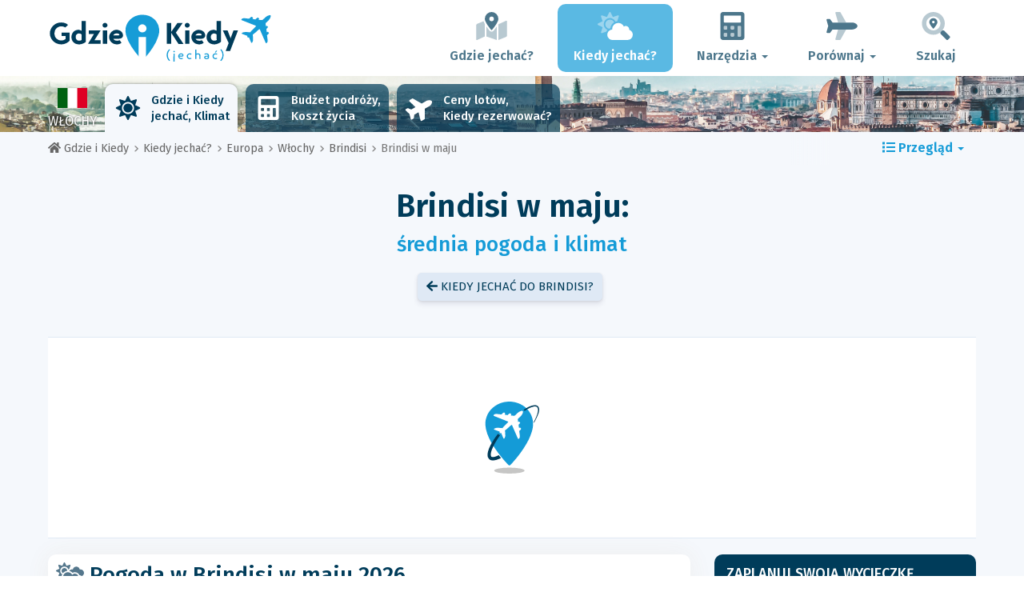

--- FILE ---
content_type: text/html; charset=UTF-8
request_url: https://www.gdzie-i-kiedy.pl/when/europa/w-ochy/brindisi/maj/
body_size: 33208
content:
<!DOCTYPE html>
    <html lang="pl">
	<head>
	<title>Brindisi w Maju 2026 | Pogoda i Średnia Temperatura  w Maju - Włochy - Gdzie i Kiedy</title>

<meta charset="utf-8">
<meta http-equiv="X-UA-Compatible" content="IE=edge">
<meta name="viewport" content="width=device-width, initial-scale=1">
<meta name="description" content="Czy klimat w Brindisi (we Włoszech) w maju jest dobry? Odkryj prognozę pogody w maju 2026 i przygotuj swoją wycieczkę.">
<meta name="author" content="Des Clics Nomades">
<meta property="og:title" content="Brindisi w maju 2026 | Pogoda i Średnia temperatura  w maju - Włochy" />
<meta property="og:description" content="Czy klimat w Brindisi (we Włoszech) w maju jest dobry? Odkryj prognozę pogody w maju 2026 i przygotuj swoją wycieczkę.">
<meta property="og:image" content="https://www.gdzie-i-kiedy.pl/site/images/illustration/brindisi.jpg">
<meta property="og:site_name" content="Gdzie i Kiedy">
<meta property="og:locale" content="pl-PL">
<link rel="canonical" href="https://www.gdzie-i-kiedy.pl/when/europa/w-ochy/brindisi/maj/" />
<meta property="og:url" content="https://www.gdzie-i-kiedy.pl/when/europa/w-ochy/brindisi/maj/">

<script type="ba20d9664bc8c610aa931f28-text/javascript" src="https://choices.consentframework.com/js/pa/22321/c/1CZhb/stub" charset="utf-8"></script>
<script type="ba20d9664bc8c610aa931f28-text/javascript" src="https://choices.consentframework.com/js/pa/22321/c/1CZhb/cmp" charset="utf-8" async></script>

<link href="/site/bootstrap/css/bootstrap.min.css" rel="stylesheet">
<link rel="preconnect" href="https://fonts.googleapis.com">
<link rel="preconnect" href="https://fonts.gstatic.com" crossorigin>
<link href="https://fonts.googleapis.com/css2?family=Fira+Sans:wght@400;500;600;700;800&display=swap" rel="stylesheet">
<link href="/site/css/styles.min.css?v=2.0.0.320" rel="stylesheet" />


   

<link rel="shortcut icon" type="image/x-icon" href="/site/images/favicon.png" />
<link rel="apple-touch-icon" sizes="114x114" href="/site/images/favicon-114.png" />
<link rel="apple-touch-icon" sizes="72x72" href="/site/images/favicon-72.png" />
<link rel="apple-touch-icon" href="/site/images/favicon-57.png" />


<script defer src="/site/fontawesome/js/all.min.js?v=2.0.0.320" type="ba20d9664bc8c610aa931f28-text/javascript"></script>

  
  <script type="ba20d9664bc8c610aa931f28-text/javascript">
    var lang_site = "pl";
    var unite_temperature = "F";
    var trad_peuimporte = "Nie ma znaczenia!";
    var trad_in = "w";

    var trad_js_message_1 = "Podaj miasto lub kraj.";
    var trad_js_message_2 = "Prosimo podać hasło.";
    var trad_js_message_3 = "Prosimy podać nazwisko.";
    var trad_js_message_4 = "Prosimy podać adres e-mail";
    var trad_js_message_5 = "Prosimy podać temat wiadomości.";
    var trad_js_message_6 = "Prosimy wpisać wiadomość.";
    var trad_js_plus = "Więcej";
    var trad_js_menu = "MENU";
  </script>
 

  <!-- OPTIDIGITAL -->



  <script async="" type="ba20d9664bc8c610aa931f28-text/javascript" src="https://securepubads.g.doubleclick.net/tag/js/gpt.js"></script>
  <script type="ba20d9664bc8c610aa931f28-text/javascript">
    var optidigitalQueue = optidigitalQueue || {};
    optidigitalQueue.cmd = optidigitalQueue.cmd || [];
  </script>
  <script type="ba20d9664bc8c610aa931f28-text/javascript" id='optidigital-ad-init' async data-config='{"adUnit": "/264817739/gdzie-i-kiedy.pl/when-city-month"}' src='//scripts.opti-digital.com/tags/?site=gdzie-i-kiedy'>
  </script>
   
  <!-- Stay22 -->
  <script type="ba20d9664bc8c610aa931f28-text/javascript">
  (function (s, t, a, y, twenty, two) {
    s.Stay22 = s.Stay22 || {};
    s.Stay22.params = { lmaID: '68e3cae024ecc1f8e80ca93e' };
    twenty = t.createElement(a);
    two = t.getElementsByTagName(a)[0];
    twenty.async = 1;
    twenty.src = y;
    two.parentNode.insertBefore(twenty, two);
  })(window, document, 'script', 'https://scripts.stay22.com/letmeallez.js');
  </script>
	
	<!-- Google Analytics -->
	<script async src="https://www.googletagmanager.com/gtag/js?id=UA-53541197-10" type="ba20d9664bc8c610aa931f28-text/javascript"></script>
	<script type="ba20d9664bc8c610aa931f28-text/javascript">
	  window.dataLayer = window.dataLayer || [];
	  function gtag(){dataLayer.push(arguments);}
	  gtag('js', new Date()); 
	  gtag('config', 'UA-53541197-10');
	</script>

  <script async src="https://fundingchoicesmessages.google.com/i/pub-5891689058172513?ers=1" nonce="0EBiH7t-0l6mbYJ31-_Fng" type="ba20d9664bc8c610aa931f28-text/javascript"></script><script nonce="0EBiH7t-0l6mbYJ31-_Fng" type="ba20d9664bc8c610aa931f28-text/javascript">(function() {function signalGooglefcPresent() {if (!window.frames['googlefcPresent']) {if (document.body) {const iframe = document.createElement('iframe'); iframe.style = 'width: 0; height: 0; border: none; z-index: -1000; left: -1000px; top: -1000px;'; iframe.style.display = 'none'; iframe.name = 'googlefcPresent'; document.body.appendChild(iframe);} else {setTimeout(signalGooglefcPresent, 0);}}}signalGooglefcPresent();})();</script>

  <script type="ba20d9664bc8c610aa931f28-text/javascript">(function(){'use strict';function aa(a){var b=0;return function(){return b<a.length?{done:!1,value:a[b++]}:{done:!0}}}var ba="function"==typeof Object.defineProperties?Object.defineProperty:function(a,b,c){if(a==Array.prototype||a==Object.prototype)return a;a[b]=c.value;return a};
function ca(a){a=["object"==typeof globalThis&&globalThis,a,"object"==typeof window&&window,"object"==typeof self&&self,"object"==typeof global&&global];for(var b=0;b<a.length;++b){var c=a[b];if(c&&c.Math==Math)return c}throw Error("Cannot find global object");}var da=ca(this);function k(a,b){if(b)a:{var c=da;a=a.split(".");for(var d=0;d<a.length-1;d++){var e=a[d];if(!(e in c))break a;c=c[e]}a=a[a.length-1];d=c[a];b=b(d);b!=d&&null!=b&&ba(c,a,{configurable:!0,writable:!0,value:b})}}
function ea(a){return a.raw=a}function m(a){var b="undefined"!=typeof Symbol&&Symbol.iterator&&a[Symbol.iterator];if(b)return b.call(a);if("number"==typeof a.length)return{next:aa(a)};throw Error(String(a)+" is not an iterable or ArrayLike");}function fa(a){for(var b,c=[];!(b=a.next()).done;)c.push(b.value);return c}var ha="function"==typeof Object.create?Object.create:function(a){function b(){}b.prototype=a;return new b},n;
if("function"==typeof Object.setPrototypeOf)n=Object.setPrototypeOf;else{var q;a:{var ia={a:!0},ja={};try{ja.__proto__=ia;q=ja.a;break a}catch(a){}q=!1}n=q?function(a,b){a.__proto__=b;if(a.__proto__!==b)throw new TypeError(a+" is not extensible");return a}:null}var ka=n;
function r(a,b){a.prototype=ha(b.prototype);a.prototype.constructor=a;if(ka)ka(a,b);else for(var c in b)if("prototype"!=c)if(Object.defineProperties){var d=Object.getOwnPropertyDescriptor(b,c);d&&Object.defineProperty(a,c,d)}else a[c]=b[c];a.A=b.prototype}function la(){for(var a=Number(this),b=[],c=a;c<arguments.length;c++)b[c-a]=arguments[c];return b}k("Number.MAX_SAFE_INTEGER",function(){return 9007199254740991});
k("Number.isFinite",function(a){return a?a:function(b){return"number"!==typeof b?!1:!isNaN(b)&&Infinity!==b&&-Infinity!==b}});k("Number.isInteger",function(a){return a?a:function(b){return Number.isFinite(b)?b===Math.floor(b):!1}});k("Number.isSafeInteger",function(a){return a?a:function(b){return Number.isInteger(b)&&Math.abs(b)<=Number.MAX_SAFE_INTEGER}});
k("Math.trunc",function(a){return a?a:function(b){b=Number(b);if(isNaN(b)||Infinity===b||-Infinity===b||0===b)return b;var c=Math.floor(Math.abs(b));return 0>b?-c:c}});k("Object.is",function(a){return a?a:function(b,c){return b===c?0!==b||1/b===1/c:b!==b&&c!==c}});k("Array.prototype.includes",function(a){return a?a:function(b,c){var d=this;d instanceof String&&(d=String(d));var e=d.length;c=c||0;for(0>c&&(c=Math.max(c+e,0));c<e;c++){var f=d[c];if(f===b||Object.is(f,b))return!0}return!1}});
k("String.prototype.includes",function(a){return a?a:function(b,c){if(null==this)throw new TypeError("The 'this' value for String.prototype.includes must not be null or undefined");if(b instanceof RegExp)throw new TypeError("First argument to String.prototype.includes must not be a regular expression");return-1!==this.indexOf(b,c||0)}});/*

 Copyright The Closure Library Authors.
 SPDX-License-Identifier: Apache-2.0
*/
var t=this||self;function v(a){return a};var w,x;a:{for(var ma=["CLOSURE_FLAGS"],y=t,z=0;z<ma.length;z++)if(y=y[ma[z]],null==y){x=null;break a}x=y}var na=x&&x[610401301];w=null!=na?na:!1;var A,oa=t.navigator;A=oa?oa.userAgentData||null:null;function B(a){return w?A?A.brands.some(function(b){return(b=b.brand)&&-1!=b.indexOf(a)}):!1:!1}function C(a){var b;a:{if(b=t.navigator)if(b=b.userAgent)break a;b=""}return-1!=b.indexOf(a)};function D(){return w?!!A&&0<A.brands.length:!1}function E(){return D()?B("Chromium"):(C("Chrome")||C("CriOS"))&&!(D()?0:C("Edge"))||C("Silk")};var pa=D()?!1:C("Trident")||C("MSIE");!C("Android")||E();E();C("Safari")&&(E()||(D()?0:C("Coast"))||(D()?0:C("Opera"))||(D()?0:C("Edge"))||(D()?B("Microsoft Edge"):C("Edg/"))||D()&&B("Opera"));var qa={},F=null;var ra="undefined"!==typeof Uint8Array,sa=!pa&&"function"===typeof btoa;function G(){return"function"===typeof BigInt};var H=0,I=0;function ta(a){var b=0>a;a=Math.abs(a);var c=a>>>0;a=Math.floor((a-c)/4294967296);b&&(c=m(ua(c,a)),b=c.next().value,a=c.next().value,c=b);H=c>>>0;I=a>>>0}function va(a,b){b>>>=0;a>>>=0;if(2097151>=b)var c=""+(4294967296*b+a);else G()?c=""+(BigInt(b)<<BigInt(32)|BigInt(a)):(c=(a>>>24|b<<8)&16777215,b=b>>16&65535,a=(a&16777215)+6777216*c+6710656*b,c+=8147497*b,b*=2,1E7<=a&&(c+=Math.floor(a/1E7),a%=1E7),1E7<=c&&(b+=Math.floor(c/1E7),c%=1E7),c=b+wa(c)+wa(a));return c}
function wa(a){a=String(a);return"0000000".slice(a.length)+a}function ua(a,b){b=~b;a?a=~a+1:b+=1;return[a,b]};var J;J="function"===typeof Symbol&&"symbol"===typeof Symbol()?Symbol():void 0;var xa=J?function(a,b){a[J]|=b}:function(a,b){void 0!==a.g?a.g|=b:Object.defineProperties(a,{g:{value:b,configurable:!0,writable:!0,enumerable:!1}})},K=J?function(a){return a[J]|0}:function(a){return a.g|0},L=J?function(a){return a[J]}:function(a){return a.g},M=J?function(a,b){a[J]=b;return a}:function(a,b){void 0!==a.g?a.g=b:Object.defineProperties(a,{g:{value:b,configurable:!0,writable:!0,enumerable:!1}});return a};function ya(a,b){M(b,(a|0)&-14591)}function za(a,b){M(b,(a|34)&-14557)}
function Aa(a){a=a>>14&1023;return 0===a?536870912:a};var N={},Ba={};function Ca(a){return!(!a||"object"!==typeof a||a.g!==Ba)}function Da(a){return null!==a&&"object"===typeof a&&!Array.isArray(a)&&a.constructor===Object}function P(a,b,c){if(!Array.isArray(a)||a.length)return!1;var d=K(a);if(d&1)return!0;if(!(b&&(Array.isArray(b)?b.includes(c):b.has(c))))return!1;M(a,d|1);return!0}Object.freeze(new function(){});Object.freeze(new function(){});var Ea=/^-?([1-9][0-9]*|0)(\.[0-9]+)?$/;var Q;function Fa(a,b){Q=b;a=new a(b);Q=void 0;return a}
function R(a,b,c){null==a&&(a=Q);Q=void 0;if(null==a){var d=96;c?(a=[c],d|=512):a=[];b&&(d=d&-16760833|(b&1023)<<14)}else{if(!Array.isArray(a))throw Error();d=K(a);if(d&64)return a;d|=64;if(c&&(d|=512,c!==a[0]))throw Error();a:{c=a;var e=c.length;if(e){var f=e-1;if(Da(c[f])){d|=256;b=f-(+!!(d&512)-1);if(1024<=b)throw Error();d=d&-16760833|(b&1023)<<14;break a}}if(b){b=Math.max(b,e-(+!!(d&512)-1));if(1024<b)throw Error();d=d&-16760833|(b&1023)<<14}}}M(a,d);return a};function Ga(a){switch(typeof a){case "number":return isFinite(a)?a:String(a);case "boolean":return a?1:0;case "object":if(a)if(Array.isArray(a)){if(P(a,void 0,0))return}else if(ra&&null!=a&&a instanceof Uint8Array){if(sa){for(var b="",c=0,d=a.length-10240;c<d;)b+=String.fromCharCode.apply(null,a.subarray(c,c+=10240));b+=String.fromCharCode.apply(null,c?a.subarray(c):a);a=btoa(b)}else{void 0===b&&(b=0);if(!F){F={};c="ABCDEFGHIJKLMNOPQRSTUVWXYZabcdefghijklmnopqrstuvwxyz0123456789".split("");d=["+/=",
"+/","-_=","-_.","-_"];for(var e=0;5>e;e++){var f=c.concat(d[e].split(""));qa[e]=f;for(var g=0;g<f.length;g++){var h=f[g];void 0===F[h]&&(F[h]=g)}}}b=qa[b];c=Array(Math.floor(a.length/3));d=b[64]||"";for(e=f=0;f<a.length-2;f+=3){var l=a[f],p=a[f+1];h=a[f+2];g=b[l>>2];l=b[(l&3)<<4|p>>4];p=b[(p&15)<<2|h>>6];h=b[h&63];c[e++]=g+l+p+h}g=0;h=d;switch(a.length-f){case 2:g=a[f+1],h=b[(g&15)<<2]||d;case 1:a=a[f],c[e]=b[a>>2]+b[(a&3)<<4|g>>4]+h+d}a=c.join("")}return a}}return a};function Ha(a,b,c){a=Array.prototype.slice.call(a);var d=a.length,e=b&256?a[d-1]:void 0;d+=e?-1:0;for(b=b&512?1:0;b<d;b++)a[b]=c(a[b]);if(e){b=a[b]={};for(var f in e)Object.prototype.hasOwnProperty.call(e,f)&&(b[f]=c(e[f]))}return a}function Ia(a,b,c,d,e){if(null!=a){if(Array.isArray(a))a=P(a,void 0,0)?void 0:e&&K(a)&2?a:Ja(a,b,c,void 0!==d,e);else if(Da(a)){var f={},g;for(g in a)Object.prototype.hasOwnProperty.call(a,g)&&(f[g]=Ia(a[g],b,c,d,e));a=f}else a=b(a,d);return a}}
function Ja(a,b,c,d,e){var f=d||c?K(a):0;d=d?!!(f&32):void 0;a=Array.prototype.slice.call(a);for(var g=0;g<a.length;g++)a[g]=Ia(a[g],b,c,d,e);c&&c(f,a);return a}function Ka(a){return a.s===N?a.toJSON():Ga(a)};function La(a,b,c){c=void 0===c?za:c;if(null!=a){if(ra&&a instanceof Uint8Array)return b?a:new Uint8Array(a);if(Array.isArray(a)){var d=K(a);if(d&2)return a;b&&(b=0===d||!!(d&32)&&!(d&64||!(d&16)));return b?M(a,(d|34)&-12293):Ja(a,La,d&4?za:c,!0,!0)}a.s===N&&(c=a.h,d=L(c),a=d&2?a:Fa(a.constructor,Ma(c,d,!0)));return a}}function Ma(a,b,c){var d=c||b&2?za:ya,e=!!(b&32);a=Ha(a,b,function(f){return La(f,e,d)});xa(a,32|(c?2:0));return a};function Na(a,b){a=a.h;return Oa(a,L(a),b)}function Oa(a,b,c,d){if(-1===c)return null;if(c>=Aa(b)){if(b&256)return a[a.length-1][c]}else{var e=a.length;if(d&&b&256&&(d=a[e-1][c],null!=d))return d;b=c+(+!!(b&512)-1);if(b<e)return a[b]}}function Pa(a,b,c,d,e){var f=Aa(b);if(c>=f||e){var g=b;if(b&256)e=a[a.length-1];else{if(null==d)return;e=a[f+(+!!(b&512)-1)]={};g|=256}e[c]=d;c<f&&(a[c+(+!!(b&512)-1)]=void 0);g!==b&&M(a,g)}else a[c+(+!!(b&512)-1)]=d,b&256&&(a=a[a.length-1],c in a&&delete a[c])}
function Qa(a,b){var c=Ra;var d=void 0===d?!1:d;var e=a.h;var f=L(e),g=Oa(e,f,b,d);if(null!=g&&"object"===typeof g&&g.s===N)c=g;else if(Array.isArray(g)){var h=K(g),l=h;0===l&&(l|=f&32);l|=f&2;l!==h&&M(g,l);c=new c(g)}else c=void 0;c!==g&&null!=c&&Pa(e,f,b,c,d);e=c;if(null==e)return e;a=a.h;f=L(a);f&2||(g=e,c=g.h,h=L(c),g=h&2?Fa(g.constructor,Ma(c,h,!1)):g,g!==e&&(e=g,Pa(a,f,b,e,d)));return e}function Sa(a,b){a=Na(a,b);return null==a||"string"===typeof a?a:void 0}
function Ta(a,b){var c=void 0===c?0:c;a=Na(a,b);if(null!=a)if(b=typeof a,"number"===b?Number.isFinite(a):"string"!==b?0:Ea.test(a))if("number"===typeof a){if(a=Math.trunc(a),!Number.isSafeInteger(a)){ta(a);b=H;var d=I;if(a=d&2147483648)b=~b+1>>>0,d=~d>>>0,0==b&&(d=d+1>>>0);b=4294967296*d+(b>>>0);a=a?-b:b}}else if(b=Math.trunc(Number(a)),Number.isSafeInteger(b))a=String(b);else{if(b=a.indexOf("."),-1!==b&&(a=a.substring(0,b)),!("-"===a[0]?20>a.length||20===a.length&&-922337<Number(a.substring(0,7)):
19>a.length||19===a.length&&922337>Number(a.substring(0,6)))){if(16>a.length)ta(Number(a));else if(G())a=BigInt(a),H=Number(a&BigInt(4294967295))>>>0,I=Number(a>>BigInt(32)&BigInt(4294967295));else{b=+("-"===a[0]);I=H=0;d=a.length;for(var e=b,f=(d-b)%6+b;f<=d;e=f,f+=6)e=Number(a.slice(e,f)),I*=1E6,H=1E6*H+e,4294967296<=H&&(I+=Math.trunc(H/4294967296),I>>>=0,H>>>=0);b&&(b=m(ua(H,I)),a=b.next().value,b=b.next().value,H=a,I=b)}a=H;b=I;b&2147483648?G()?a=""+(BigInt(b|0)<<BigInt(32)|BigInt(a>>>0)):(b=
m(ua(a,b)),a=b.next().value,b=b.next().value,a="-"+va(a,b)):a=va(a,b)}}else a=void 0;return null!=a?a:c}function S(a,b){a=Sa(a,b);return null!=a?a:""};function T(a,b,c){this.h=R(a,b,c)}T.prototype.toJSON=function(){return Ua(this,Ja(this.h,Ka,void 0,void 0,!1),!0)};T.prototype.s=N;T.prototype.toString=function(){return Ua(this,this.h,!1).toString()};
function Ua(a,b,c){var d=a.constructor.v,e=L(c?a.h:b);a=b.length;if(!a)return b;var f;if(Da(c=b[a-1])){a:{var g=c;var h={},l=!1,p;for(p in g)if(Object.prototype.hasOwnProperty.call(g,p)){var u=g[p];if(Array.isArray(u)){var jb=u;if(P(u,d,+p)||Ca(u)&&0===u.size)u=null;u!=jb&&(l=!0)}null!=u?h[p]=u:l=!0}if(l){for(var O in h){g=h;break a}g=null}}g!=c&&(f=!0);a--}for(p=+!!(e&512)-1;0<a;a--){O=a-1;c=b[O];O-=p;if(!(null==c||P(c,d,O)||Ca(c)&&0===c.size))break;var kb=!0}if(!f&&!kb)return b;b=Array.prototype.slice.call(b,
0,a);g&&b.push(g);return b};function Va(a){return function(b){if(null==b||""==b)b=new a;else{b=JSON.parse(b);if(!Array.isArray(b))throw Error(void 0);xa(b,32);b=Fa(a,b)}return b}};function Wa(a){this.h=R(a)}r(Wa,T);var Xa=Va(Wa);var U;function V(a){this.g=a}V.prototype.toString=function(){return this.g+""};var Ya={};function Za(a){if(void 0===U){var b=null;var c=t.trustedTypes;if(c&&c.createPolicy){try{b=c.createPolicy("goog#html",{createHTML:v,createScript:v,createScriptURL:v})}catch(d){t.console&&t.console.error(d.message)}U=b}else U=b}a=(b=U)?b.createScriptURL(a):a;return new V(a,Ya)};function $a(){return Math.floor(2147483648*Math.random()).toString(36)+Math.abs(Math.floor(2147483648*Math.random())^Date.now()).toString(36)};function ab(a,b){b=String(b);"application/xhtml+xml"===a.contentType&&(b=b.toLowerCase());return a.createElement(b)}function bb(a){this.g=a||t.document||document};/*

 SPDX-License-Identifier: Apache-2.0
*/
function cb(a,b){a.src=b instanceof V&&b.constructor===V?b.g:"type_error:TrustedResourceUrl";var c,d;(c=(b=null==(d=(c=(a.ownerDocument&&a.ownerDocument.defaultView||window).document).querySelector)?void 0:d.call(c,"script[nonce]"))?b.nonce||b.getAttribute("nonce")||"":"")&&a.setAttribute("nonce",c)};function db(a){a=void 0===a?document:a;return a.createElement("script")};function eb(a,b,c,d,e,f){try{var g=a.g,h=db(g);h.async=!0;cb(h,b);g.head.appendChild(h);h.addEventListener("load",function(){e();d&&g.head.removeChild(h)});h.addEventListener("error",function(){0<c?eb(a,b,c-1,d,e,f):(d&&g.head.removeChild(h),f())})}catch(l){f()}};var fb=t.atob("aHR0cHM6Ly93d3cuZ3N0YXRpYy5jb20vaW1hZ2VzL2ljb25zL21hdGVyaWFsL3N5c3RlbS8xeC93YXJuaW5nX2FtYmVyXzI0ZHAucG5n"),gb=t.atob("WW91IGFyZSBzZWVpbmcgdGhpcyBtZXNzYWdlIGJlY2F1c2UgYWQgb3Igc2NyaXB0IGJsb2NraW5nIHNvZnR3YXJlIGlzIGludGVyZmVyaW5nIHdpdGggdGhpcyBwYWdlLg=="),hb=t.atob("RGlzYWJsZSBhbnkgYWQgb3Igc2NyaXB0IGJsb2NraW5nIHNvZnR3YXJlLCB0aGVuIHJlbG9hZCB0aGlzIHBhZ2Uu");function ib(a,b,c){this.i=a;this.u=b;this.o=c;this.g=null;this.j=[];this.m=!1;this.l=new bb(this.i)}
function lb(a){if(a.i.body&&!a.m){var b=function(){mb(a);t.setTimeout(function(){nb(a,3)},50)};eb(a.l,a.u,2,!0,function(){t[a.o]||b()},b);a.m=!0}}
function mb(a){for(var b=W(1,5),c=0;c<b;c++){var d=X(a);a.i.body.appendChild(d);a.j.push(d)}b=X(a);b.style.bottom="0";b.style.left="0";b.style.position="fixed";b.style.width=W(100,110).toString()+"%";b.style.zIndex=W(2147483544,2147483644).toString();b.style.backgroundColor=ob(249,259,242,252,219,229);b.style.boxShadow="0 0 12px #888";b.style.color=ob(0,10,0,10,0,10);b.style.display="flex";b.style.justifyContent="center";b.style.fontFamily="Roboto, Arial";c=X(a);c.style.width=W(80,85).toString()+
"%";c.style.maxWidth=W(750,775).toString()+"px";c.style.margin="24px";c.style.display="flex";c.style.alignItems="flex-start";c.style.justifyContent="center";d=ab(a.l.g,"IMG");d.className=$a();d.src=fb;d.alt="Warning icon";d.style.height="24px";d.style.width="24px";d.style.paddingRight="16px";var e=X(a),f=X(a);f.style.fontWeight="bold";f.textContent=gb;var g=X(a);g.textContent=hb;Y(a,e,f);Y(a,e,g);Y(a,c,d);Y(a,c,e);Y(a,b,c);a.g=b;a.i.body.appendChild(a.g);b=W(1,5);for(c=0;c<b;c++)d=X(a),a.i.body.appendChild(d),
a.j.push(d)}function Y(a,b,c){for(var d=W(1,5),e=0;e<d;e++){var f=X(a);b.appendChild(f)}b.appendChild(c);c=W(1,5);for(d=0;d<c;d++)e=X(a),b.appendChild(e)}function W(a,b){return Math.floor(a+Math.random()*(b-a))}function ob(a,b,c,d,e,f){return"rgb("+W(Math.max(a,0),Math.min(b,255)).toString()+","+W(Math.max(c,0),Math.min(d,255)).toString()+","+W(Math.max(e,0),Math.min(f,255)).toString()+")"}function X(a){a=ab(a.l.g,"DIV");a.className=$a();return a}
function nb(a,b){0>=b||null!=a.g&&0!==a.g.offsetHeight&&0!==a.g.offsetWidth||(pb(a),mb(a),t.setTimeout(function(){nb(a,b-1)},50))}function pb(a){for(var b=m(a.j),c=b.next();!c.done;c=b.next())(c=c.value)&&c.parentNode&&c.parentNode.removeChild(c);a.j=[];(b=a.g)&&b.parentNode&&b.parentNode.removeChild(b);a.g=null};function qb(a,b,c,d,e){function f(l){document.body?g(document.body):0<l?t.setTimeout(function(){f(l-1)},e):b()}function g(l){l.appendChild(h);t.setTimeout(function(){h?(0!==h.offsetHeight&&0!==h.offsetWidth?b():a(),h.parentNode&&h.parentNode.removeChild(h)):a()},d)}var h=rb(c);f(3)}function rb(a){var b=document.createElement("div");b.className=a;b.style.width="1px";b.style.height="1px";b.style.position="absolute";b.style.left="-10000px";b.style.top="-10000px";b.style.zIndex="-10000";return b};function Ra(a){this.h=R(a)}r(Ra,T);function sb(a){this.h=R(a)}r(sb,T);var tb=Va(sb);function ub(a){var b=la.apply(1,arguments);if(0===b.length)return Za(a[0]);for(var c=a[0],d=0;d<b.length;d++)c+=encodeURIComponent(b[d])+a[d+1];return Za(c)};function vb(a){if(!a)return null;a=Sa(a,4);var b;null===a||void 0===a?b=null:b=Za(a);return b};var wb=ea([""]),xb=ea([""]);function yb(a,b){this.m=a;this.o=new bb(a.document);this.g=b;this.j=S(this.g,1);this.u=vb(Qa(this.g,2))||ub(wb);this.i=!1;b=vb(Qa(this.g,13))||ub(xb);this.l=new ib(a.document,b,S(this.g,12))}yb.prototype.start=function(){zb(this)};
function zb(a){Ab(a);eb(a.o,a.u,3,!1,function(){a:{var b=a.j;var c=t.btoa(b);if(c=t[c]){try{var d=Xa(t.atob(c))}catch(e){b=!1;break a}b=b===Sa(d,1)}else b=!1}b?Z(a,S(a.g,14)):(Z(a,S(a.g,8)),lb(a.l))},function(){qb(function(){Z(a,S(a.g,7));lb(a.l)},function(){return Z(a,S(a.g,6))},S(a.g,9),Ta(a.g,10),Ta(a.g,11))})}function Z(a,b){a.i||(a.i=!0,a=new a.m.XMLHttpRequest,a.open("GET",b,!0),a.send())}function Ab(a){var b=t.btoa(a.j);a.m[b]&&Z(a,S(a.g,5))};(function(a,b){t[a]=function(){var c=la.apply(0,arguments);t[a]=function(){};b.call.apply(b,[null].concat(c instanceof Array?c:fa(m(c))))}})("__h82AlnkH6D91__",function(a){"function"===typeof window.atob&&(new yb(window,tb(window.atob(a)))).start()});}).call(this);

window.__h82AlnkH6D91__("[base64]/[base64]/[base64]/[base64]");</script>
	</head>

	<body>
	

<header>
        <div id="menu" class="navbar navbar-default">
            <div class="container">
                <div class="navbar-header">
                    <button class="navbar-toggle" data-target=".navbar-header-collapse" data-toggle="collapse" type="button">
                        <span class="sr-only"></span>
                        <span class="icon-bar"></span>
                        <span class="icon-bar"></span>
                        <span class="icon-bar"></span>
                    </button>

                    
                    <a class="navbar-brand" href="https://www.gdzie-i-kiedy.pl/" title="Gdzie i kiedy jechać?">
                        <script src="/cdn-cgi/scripts/7d0fa10a/cloudflare-static/rocket-loader.min.js" data-cf-settings="ba20d9664bc8c610aa931f28-|49"></script><img src="https://www.gdzie-i-kiedy.pl/site/images/logo/logo-pl.svg" alt="Logo Gdzie i kiedy jechać?" onerror="this.removeAttribute('onerror'); this.src='https://www.gdzie-i-kiedy.pl/site/images/logo/logo-pl.png'" width="300" height="65">
                    </a>
                   

                </div>
                <div class="collapse navbar-collapse navbar-header-collapse">
                    <ul class="nav navbar-nav navbar-right">
                    	<li><a href="https://www.gdzie-i-kiedy.pl/where/" title="Gdzie jechać?"><i class="fad fa-map-marked-alt fa-3x fa-fw"></i>Gdzie jechać?</a></li><li class="active"><a href="https://www.gdzie-i-kiedy.pl/when/" title="Kiedy jechać?"><i class="fad fa-cloud-sun fa-3x fa-fw"></i>Kiedy jechać?</a></li><li class="dropdown"><a href="#" class="dropdown-toggle" role="button" data-toggle="dropdown" aria-haspopup="true" aria-expanded="false"><i class="fad fa-calculator fa-3x fa-fw"></i>Narzędzia <span class="caret"></span></a>
								<ul class="dropdown-menu"><li><a href="https://www.gdzie-i-kiedy.pl/budget/" title=""><i class="fa fa-calculator fa-2x fa-fw fa-pull-left" aria-hidden="true"></i>Budżet podróży<br /><small>Oblicz swój budżet za pomocą naszego darmowego narzędzia</small></a></li><li><a href="https://www.gdzie-i-kiedy.pl/flights/" title=""><i class="fa fa-plane fa-2x fa-fw fa-pull-left" aria-hidden="true" data-fa-transform="rotate--30"></i>Ceny lotów<br /><small>Podróżuj i kupuj bilety lotnicze w najlepszej cenie</small></a></li></ul></li><li class="dropdown"><a href="#" class="dropdown-toggle" role="button" data-toggle="dropdown" aria-haspopup="true" aria-expanded="false"><i class="fad fa-plane fa-2x fa-fw fa-3x fa-fw"></i>Porównaj <span class="caret"></span></a>
								<ul class="dropdown-menu"><li><a href="https://www.gdzie-i-kiedy.pl/compare/flights/" title="Porównaj ceny lotów"><i class="fas fa-plane-departure fa-2x fa-fw fa-pull-left" aria-hidden="true"></i>Loty<br /><small>Zarezerwuj swój lot w najlepszej cenie</small></a></li><li><a href="https://www.gdzie-i-kiedy.pl/compare/hotels/" title="Porównaj ceny hoteli"><i class="fas fa-hotel fa-2x fa-fw fa-pull-left" aria-hidden="true"></i>Hotel<br /><small>Rezerwuj i porównuj ceny pokoi hotelowych</small></a></li><li><a href="https://www.gdzie-i-kiedy.pl/compare/cars/" title="Porównaj ceny wynajmu samochodów"><i class="fas fa-car fa-2x fa-fw fa-pull-left" aria-hidden="true"></i>Wynajem samochodów<br /><small>Zarezerwuj swój samochód</small></a></li></ul></li>                        <li><a href="#" data-toggle="modal" data-target="#searchBox"><i class="fad fa-search-location fa-3x fa-fw"></i>Szukaj</a></li>
                        
                    </ul>
                </div>
            </div>
        </div>
        				<!-- MODAL DE RECHERCHE -->
                        <div class="modal fade" id="searchBox" tabindex="-1" role="dialog">
                            <div class="modal-dialog" role="document">
                                <div class="modal-content">
                                    <div class="modal-header">
                                        <button type="button" class="close" data-dismiss="modal" aria-label="Close"><i class="fas fa-times"></i></button>
                                    </div>
                                    <div class="modal-body">
                                        <p class="title">Szukaj na stronie Gdzie i Kiedy:</p>
                                        <form action="/site/registerdata.php" method="post" class="navbar-form" id="recherche_site" role="search">
                                            <div class="input-group input-group-lg">
                                                <input type="text" class="form-control" name="q" placeholder="Miasto, kraj lub słowo klucz" id="recherche">
                                                <input type="hidden" name="recherche" value="1">
                                                    <input type="hidden" name="rubrique" id="q_rubrique" value="">
                                                    <input type="hidden" name="q_villepays" id="q_villepays" value="">
                                                <span class="input-group-btn">
                                                    <button class="btn btn-default" type="submit"><i class="fas fa-search"></i></button>
                                                </span>
                                            </div>
                                        </form>
                                    </div>
                                </div>
                            </div>
                        </div>
    </header>  	
  	<main>
    <!-- BEGIN Page Content -->
    <nav id="menu-pays" style="background-image: url('https://www.gdzie-i-kiedy.pl/site/images/cover/italy_103_cover.jpg'); background-size: cover; background-position: center center;" class="hidden-xs">
        <div class="container">
            <ul class="nav nav-tabs">
                <li class="flag"><img src="https://www.gdzie-i-kiedy.pl/site/images/flags/italie.gif" />Włochy</li><li class="active"><a href="https://www.gdzie-i-kiedy.pl/when/europa/w-ochy/" title="Kiedy jechać do Włoch?"><i class="fas fa-sun fa-2x fa-fw" aria-hidden="true"></i>Gdzie i Kiedy <br> jechać, Klimat</a></li><li><a href="https://www.gdzie-i-kiedy.pl/budget/w-ochy/" title="Budżet na podróż i koszt życia we Włoszech"><i class="fas fa-calculator fa-2x fa-fw" aria-hidden="true"></i>Budżet podróży, <br> Koszt życia</a></li><li><a href="https://www.gdzie-i-kiedy.pl/flights/w-ochy/?city_from=warszawa" title=""><i class="fas fa-plane fa-2x fa-fw" data-fa-transform="rotate--30" aria-hidden="true"></i>Ceny lotów,<br>Kiedy rezerwować?</a></li></ul>
        </div>
</nav><div id="breadcrumb">
        <div class="container">

            <div class="row">
            <nav aria-label="breadcrumbs" class="breadcrumbs_container col-xs-9 col-sm-10">
                <ul class="breadcrumb" itemscope itemtype="https://schema.org/BreadcrumbList">
                    <li itemprop="itemListElement" itemscope itemtype="http://schema.org/ListItem">
              <a href="https://www.gdzie-i-kiedy.pl/" title="Gdzie i kiedy jechać?" itemprop="item"><i class="fas fa-home"></i> <span itemprop="name">Gdzie i Kiedy</span></a>
              <meta itemprop="position" content="1" />
              </li><li itemprop="itemListElement" itemscope itemtype="http://schema.org/ListItem"><a href="https://www.gdzie-i-kiedy.pl/when/" itemprop="item" title="Klimat / Kiedy jechać?"><span itemprop="name">Kiedy jechać?</span></a>
						<meta itemprop="position" content="2" /></li><li itemprop="itemListElement" itemscope itemtype="http://schema.org/ListItem"><a href="https://www.gdzie-i-kiedy.pl/when/europa/" itemprop="item" title="Kiedy jechać Europa"><span itemprop="name">Europa</span></a>
						<meta itemprop="position" content="3" /></li><li itemprop="itemListElement" itemscope itemtype="http://schema.org/ListItem"><a href="https://www.gdzie-i-kiedy.pl/when/europa/w-ochy/" itemprop="item" title="Kiedy Jechać Włochy"><span itemprop="name">Włochy</span></a>
						<meta itemprop="position" content="4" /></li><li itemprop="itemListElement" itemscope itemtype="http://schema.org/ListItem"><a href="https://www.gdzie-i-kiedy.pl/when/europa/w-ochy/brindisi/" itemprop="item" title="Kiedy jechać do Brindisi"><span itemprop="name">Brindisi</span></a>
						<meta itemprop="position" content="5" /></li><li class="active" itemprop="itemListElement" itemscope itemtype="http://schema.org/ListItem"><span itemprop="name">Brindisi w maju</span>
						<meta itemprop="position" content="6" /></li></ul><div class="breadcrumbs_erase"></div></nav><div class="col-xs-3 col-sm-2">
                    <nav id="sommaire" class="dropdown pull-right">
                    <a href="#" class="dropdown-toggle" data-toggle="dropdown" aria-haspopup="true" aria-expanded="false">
                    <i class="fas fa-list"></i><span class="hidden-sm hidden-xs"> Przegląd </span><span class="caret hidden-md"></span></a>
                    <ul class="dropdown-menu"><li><a href="#weather"><i class="fas fa-clouds-sun fa-fw"></i> Pogoda w maj</a></li><li><a href="#climate"><i class="fas fa-newspaper fa-fw"></i> Klimat w maj</a></li><li><a href="#seasonal-average"><i class="fas fa-temperature-hot fa-fw"></i> Średnia sezonowa</a></li><li><a href="#lastyear"><i class="fas fa-fast-backward fa-fw"></i> Jaka pogoda była w maj 2025?</a></li><li><a href="#map-section"><i class="fas fa-map-signs fa-fw"></i> Włochy: Mapa</a></li></ul>
                </nav></div></div>
        </div>
    </div> <article id="content">
        <div class="container">

           

          
          <div id="page_header">
            <h1>Brindisi w maju: <small>średnia pogoda i klimat</small></h1>
                        <p><a href="/when/europa/w-ochy/brindisi/" class="btn btn-primary-invert" title="Wzór pogody dzień po dniu w Brindisi: znajdź najlepszy czas na wyjazd."><i class="fas fa-arrow-left"></i>  Kiedy jechać do Brindisi?</a></p>
          </div>

          <div class="pub-billboard top hidden-xs">
                        <div id="optidigital-adslot-Billboard_1" style="display:none;" class="Billboard_1"></div>
                    </div>            
            <div class="row row-flex">
                <div class="col-lg-8" id="contenu_page">

              <section class="bordered"> 
                <h2 id="weather"><i class="fas fa-clouds-sun fa-fw"></i> Pogoda w Brindisi  w maju 2026</h2>

                <p>Pogoda w Brindisi w maj pochodzi z danych statystycznych opierających się na minionych latach. Możesz zobaczyć statysktyki meteorologiczne dla całego miesiąca, ale także używając the tabs dotyczące początku, środku i końca miesiąca.</p>              <div class="pub taillefixe hidden-lg hidden-md hidden-sm"><div id="optidigital-adslot-Mobile_Pos1" style="display: none;" class="Mobile_Pos1"></div></div>                    
			 


                 
              <!-- Nav tabs -->
              <div class="tabweather">
                <div class="container_tabs">
                <ul class="nav nav-tabs" role="tablist">
                  <li class="active" id="periode_all"><a href="#meteo-1" onclick="if (!window.__cfRLUnblockHandlers) return false; event.preventDefault();change_meteo_mois_ville(657,5,156,'all');" data-cf-modified-ba20d9664bc8c610aa931f28-="">Wszystkie miesiące</a></li>
                  <li id="periode_1a10"><a href="#" onclick="if (!window.__cfRLUnblockHandlers) return false; event.preventDefault();change_meteo_mois_ville(657,5,156,'1a10');" data-cf-modified-ba20d9664bc8c610aa931f28-="">Początek miesiąca</a></li>
                  <li id="periode_11a20"><a href="#" onclick="if (!window.__cfRLUnblockHandlers) return false; event.preventDefault();change_meteo_mois_ville(657,5,156,'11a20');" data-cf-modified-ba20d9664bc8c610aa931f28-="">Środek miesiąca</a></li>
                  <li id="periode_21a30"><a href="#" onclick="if (!window.__cfRLUnblockHandlers) return false; event.preventDefault();change_meteo_mois_ville(657,5,156,'21a30');" data-cf-modified-ba20d9664bc8c610aa931f28-="">Koniec miesiąca</a></li>
                </ul>
                <div class="erase"></div>
              </div>
            <div class="tab-content" id="meteo_content" style="min-height: 800px;">  
              

                

           <div class="active fade in tab-pane text-center" id="meteo-1">
              <h3 class="nomargintop nomarginbottom">Średnia pogoda przez cały maj</h3>
              

                            <p>
                <span class="label label-success-full">idealna pogoda</span>
                                 <span class="label label-default"><i class="fas fa-exclamation-triangle"></i> Indeks UV: 6</span>              </p>
              


               <div class="row nomargintop nomarginbottom">
               <div class="col-sm-4">
               <h5 class="text-center">Pogoda o 6:00</h5>
               <h6 class="text-center"><i class="fas fa-thermometer-three-quarters text-success fa-2x"></i>  67°F</h6>
              <p class="hidden-xs"><img src="https://www.gdzie-i-kiedy.pl//site/images/meteo/256x256/day/113.png" alt="Słonecznie" class="img-responsive"/><small><b>Słonecznie</b></small><br/><span class="label label-primary"><small>56% w tym czasie</small></span></p><div class="row"><div class="col-xs-3 col-sm-4 nopadding hidden-sm hidden-md hidden-lg bgnone"><p class="text-center nomarginbottom"><img src="https://www.gdzie-i-kiedy.pl//site/images/meteo/64x64/day/113.png" data-toggle="tooltip" data-placement="top" title="Słonecznie" alt="Słonecznie"/></p><p class="text-center"><span class="label label-primary">56%</span></p></div><div class="col-xs-3 col-sm-4 nopadding bgnone"><p class="text-center nomarginbottom"><img src="https://www.gdzie-i-kiedy.pl//site/images/meteo/64x64/day/116.png" data-toggle="tooltip" data-placement="top" title="Częściowe zachmurzenie" alt="Częściowe zachmurzenie"/></p><p class="text-center"><span class="label label-primary">25%</span></p></div><div class="col-xs-3 col-sm-4 nopadding bgnone"><p class="text-center nomarginbottom"><img src="https://www.gdzie-i-kiedy.pl//site/images/meteo/64x64/day/299.png" data-toggle="tooltip" data-placement="top" title="Przelotny umiarkowany deszcz" alt="Przelotny umiarkowany deszcz"/></p><p class="text-center"><span class="label label-primary">12%</span></p></div><div class="col-xs-3 col-sm-4 nopadding bgnone"><p class="text-center nomarginbottom"><img src="https://www.gdzie-i-kiedy.pl//site/images/meteo/64x64/day/308.png" data-toggle="tooltip" data-placement="top" title="Ulewa" alt="Ulewa"/></p><p class="text-center"><span class="label label-primary">4%</span></p></div></div>               </div>
               <div class="col-sm-4 middle">
               <h5 class="text-center">Pogoda o 12:00</h5>
               <h6 class="text-center"><i class="fas fa-thermometer-three-quarters text-success fa-2x"></i>  72°F</h6>
               <p class="hidden-xs"><img src="https://www.gdzie-i-kiedy.pl//site/images/meteo/256x256/day/113.png" alt="Słonecznie" class="img-responsive"/><small><b>Słonecznie</b></small><br/><span class="label label-primary"><small>61% w tym czasie</small></span></p><div class="row"><div class="col-xs-3 col-sm-4 nopadding hidden-sm hidden-md hidden-lg bgnone"><p class="text-center nomarginbottom"><img src="https://www.gdzie-i-kiedy.pl//site/images/meteo/64x64/day/113.png" data-toggle="tooltip" data-placement="top" title="Słonecznie" alt="Słonecznie"/></p><p class="text-center"><span class="label label-primary">61%</span></p></div><div class="col-xs-3 col-sm-4 nopadding bgnone"><p class="text-center nomarginbottom"><img src="https://www.gdzie-i-kiedy.pl//site/images/meteo/64x64/day/116.png" data-toggle="tooltip" data-placement="top" title="Częściowe zachmurzenie" alt="Częściowe zachmurzenie"/></p><p class="text-center"><span class="label label-primary">20%</span></p></div><div class="col-xs-3 col-sm-4 nopadding bgnone"><p class="text-center nomarginbottom"><img src="https://www.gdzie-i-kiedy.pl//site/images/meteo/64x64/day/299.png" data-toggle="tooltip" data-placement="top" title="Przelotny umiarkowany deszcz" alt="Przelotny umiarkowany deszcz"/></p><p class="text-center"><span class="label label-primary">12%</span></p></div><div class="col-xs-3 col-sm-4 nopadding bgnone"><p class="text-center nomarginbottom"><img src="https://www.gdzie-i-kiedy.pl//site/images/meteo/64x64/day/308.png" data-toggle="tooltip" data-placement="top" title="Ulewa" alt="Ulewa"/></p><p class="text-center"><span class="label label-primary">5%</span></p></div></div>               </div>
               <div class="col-sm-4">
               <h5 class="text-center">Pogoda o 18:00</h5>
               <h6 class="text-center"><i class="fas fa-thermometer-three-quarters text-success fa-2x"></i>  67°F</h6>
               <p class="hidden-xs"><img src="https://www.gdzie-i-kiedy.pl//site/images/meteo/256x256/day/113.png" alt="Słonecznie" class="img-responsive"/><small><b>Słonecznie</b></small><br/><span class="label label-primary"><small>63% w tym czasie</small></span></p><div class="row"><div class="col-xs-3 col-sm-4 nopadding hidden-sm hidden-md hidden-lg bgnone"><p class="text-center nomarginbottom"><img src="https://www.gdzie-i-kiedy.pl//site/images/meteo/64x64/day/113.png" data-toggle="tooltip" data-placement="top" title="Słonecznie" alt="Słonecznie"/></p><p class="text-center"><span class="label label-primary">63%</span></p></div><div class="col-xs-3 col-sm-4 nopadding bgnone"><p class="text-center nomarginbottom"><img src="https://www.gdzie-i-kiedy.pl//site/images/meteo/64x64/day/116.png" data-toggle="tooltip" data-placement="top" title="Częściowe zachmurzenie" alt="Częściowe zachmurzenie"/></p><p class="text-center"><span class="label label-primary">24%</span></p></div><div class="col-xs-3 col-sm-4 nopadding bgnone"><p class="text-center nomarginbottom"><img src="https://www.gdzie-i-kiedy.pl//site/images/meteo/64x64/day/299.png" data-toggle="tooltip" data-placement="top" title="Przelotny umiarkowany deszcz" alt="Przelotny umiarkowany deszcz"/></p><p class="text-center"><span class="label label-primary">8%</span></p></div><div class="col-xs-3 col-sm-4 nopadding bgnone"><p class="text-center nomarginbottom"><img src="https://www.gdzie-i-kiedy.pl//site/images/meteo/64x64/day/308.png" data-toggle="tooltip" data-placement="top" title="Ulewa" alt="Ulewa"/></p><p class="text-center"><span class="label label-primary">4%</span></p></div></div>               </div>
               </div> 


              <div class="row  meteo_nuit">
               <div class="col-sm-3" >
                  <h5><i class="fas fa-moon"></i> Pogoda o 3:00</h5>
                  <h6><i class="fas fa-thermometer-three-quarters text-white fa-2x"></i>  63°F</h6>
               </div>
               
               <div class="col-sm-9" >
               <div class="row"><div class="col-xs-3 col-sm-3 nopadding bgnone"><p class="text-center nomarginbottom"><img src="https://www.gdzie-i-kiedy.pl//site/images/meteo/64x64/night/113.png" data-toggle="tooltip" data-placement="top" title="Słonecznie" alt="Słonecznie"/></p><p class="text-center"><span class="label label-primary">58%</span></p></div><div class="col-xs-3 col-sm-3 nopadding bgnone"><p class="text-center nomarginbottom"><img src="https://www.gdzie-i-kiedy.pl//site/images/meteo/64x64/night/116.png" data-toggle="tooltip" data-placement="top" title="Częściowe zachmurzenie" alt="Częściowe zachmurzenie"/></p><p class="text-center"><span class="label label-primary">24%</span></p></div><div class="col-xs-3 col-sm-3 nopadding bgnone"><p class="text-center nomarginbottom"><img src="https://www.gdzie-i-kiedy.pl//site/images/meteo/64x64/night/299.png" data-toggle="tooltip" data-placement="top" title="Przelotny umiarkowany deszcz" alt="Przelotny umiarkowany deszcz"/></p><p class="text-center"><span class="label label-primary">13%</span></p></div><div class="col-xs-3 col-sm-3 nopadding bgnone"><p class="text-center nomarginbottom"><img src="https://www.gdzie-i-kiedy.pl//site/images/meteo/64x64/night/122.png" data-toggle="tooltip" data-placement="top" title="Pochmurnie" alt="Pochmurnie"/></p><p class="text-center"><span class="label label-primary">3%</span></p></div></div>               </div>

               </div>


               


              </div>


            </div>
          </div>

            
         	<div class="pub taillefixe hidden-lg hidden-md hidden-sm"><div id="optidigital-adslot-Mobile_Pos2" style="display: none;" class="Mobile_Pos2"></div></div><div class="pub taillefixe hidden-xs"><div id="optidigital-adslot-Content_1" style="display: none;" class="Content_1"></div></div> 
            
            </section>

       
            

            <hr class="separation" style="background-position:7%" />            
             <div class="row">
               <div class="col-sm-6">
                <a href="https://www.gdzie-i-kiedy.pl/when/europa/w-ochy/brindisi/kwiecien/" title="Pogoda w kwietniu w Brindisi" class="pull-left btn btn-primary-invert"><i class="fas fa-caret-left"></i> Pogoda w kwietniu w Brindisi</a>
               </div>
               <div class="col-sm-6">
                  <a href="https://www.gdzie-i-kiedy.pl/when/europa/w-ochy/brindisi/czerwiec/" title="Pogoda w czerwcu w Brindisi" class="pull-right btn btn-primary-invert">Pogoda w czerwcu w Brindisi <i class="fas fa-caret-right"></i></a>
                </div>
            </div>
            
         
              
            <hr class="separation" style="background-position:14%" />

<aside id="sejours" class="hidden-xs"><h2 id="tours"><i class="fas fa-suitcase fa-fw"></i> Wczasy i wycieczki objazdowe we Włoszech  w maju</h2><div id="sejours-cicuits-carousel" class="carousel slide carousel-multi row">
     <div class="carousel-inner"><div class="item active"><div class="col-xs-12 col-sm-4"><a href="https://www.ou-et-quand.net/go/tour/608472/?page=mois_ville&amp;zone=listing" target="_blank" title="Adler (Rimini)" rel="nofollow">
                                    <img src="https://www.ou-et-quand.net/partir/thumb.php?w=340&h=200&src=images/circuits/f70990965dd3c93785dfd129f48c4167.jpg" class="img-responsive" />
                                    <!--<p class="label bg-dark"></p>-->
                                  </a>
                                    <div class="bg-primary text-center padding10 borderradiusbottom" data-toggle="tooltip" data-placement="top" title="Wczasy | Wypoczynek | Wyżywienie: śniadania | Włochy">
                                        <a href="https://www.ou-et-quand.net/go/tour/608472/?page=mois_ville&amp;zone=listing" target="_blank" title="Adler (Rimini)" rel="nofollow">
                                            <h4>Adler (Rimini)</h4>
                                        </a>
                                        <span class="label label-info">First Minute</span><p class="prix">od 577zł <span style="font-size:14px">(z <i class="fas fa-plane" data-fa-transform="rotate--30" aria-hidden="true"></i>)</span></p><p>(7 dni)</p><p class="margintop10"><a href="https://www.ou-et-quand.net/go/tour/608472/?page=mois_ville&amp;zone=listing" title="Adler (Rimini)" class="btn btn-primary" rel="nofollow" target="_blank">SPRAWDŹ <i class="glyphicon glyphicon-menu-right"></i></a></p>
                    <p class="margintop10"><a href="https://www.ou-et-quand.net/go/tour/608472/?page=mois_ville&amp;zone=listing" title="Adler (Rimini)" rel="nofollow" target="_blank"><img src="https://www.gdzie-i-kiedy.pl/site/images/wakacje-logo.jpg" alt="wakacje" class="img-responsive"/></a></p>
                                    </div>
                                </div></div><div class="item"><div class="col-xs-12 col-sm-4"><a href="https://www.ou-et-quand.net/go/tour/320808/?page=mois_ville&amp;zone=listing" target="_blank" title="Atollo / Biloba / Landora" rel="nofollow">
                                    <img src="https://www.ou-et-quand.net/partir/thumb.php?w=340&h=200&src=images/circuits/ddaef7f51539f8a4868d1d0cc9f2f0a1.jpg" class="img-responsive" />
                                    <!--<p class="label bg-dark"></p>-->
                                  </a>
                                    <div class="bg-primary text-center padding10 borderradiusbottom" data-toggle="tooltip" data-placement="top" title="Wczasy | Wypoczynek | Wyżywienie: bez wyżywienia | Włochy">
                                        <a href="https://www.ou-et-quand.net/go/tour/320808/?page=mois_ville&amp;zone=listing" target="_blank" title="Atollo / Biloba / Landora" rel="nofollow">
                                            <h4>Atollo / Biloba / Landora</h4>
                                        </a>
                                        <span class="label label-info">First Minute</span><p class="prix">od 825zł <span style="font-size:14px">(z <i class="fas fa-plane" data-fa-transform="rotate--30" aria-hidden="true"></i>)</span></p><p>(7 dni)</p><p class="margintop10"><a href="https://www.ou-et-quand.net/go/tour/320808/?page=mois_ville&amp;zone=listing" title="Atollo / Biloba / Landora" class="btn btn-primary" rel="nofollow" target="_blank">SPRAWDŹ <i class="glyphicon glyphicon-menu-right"></i></a></p>
                    <p class="margintop10"><a href="https://www.ou-et-quand.net/go/tour/320808/?page=mois_ville&amp;zone=listing" title="Atollo / Biloba / Landora" rel="nofollow" target="_blank"><img src="https://www.gdzie-i-kiedy.pl/site/images/wakacje-logo.jpg" alt="wakacje" class="img-responsive"/></a></p>
                                    </div>
                                </div></div><div class="item"><div class="col-xs-12 col-sm-4"><a href="https://www.ou-et-quand.net/go/tour/449788/?page=mois_ville&amp;zone=listing" target="_blank" title="Ausonia Al Mare" rel="nofollow">
                                    <img src="https://www.ou-et-quand.net/partir/thumb.php?w=340&h=200&src=images/circuits/dadbdf060f929f7e1d2ec01e1e1393b8.jpg" class="img-responsive" />
                                    <!--<p class="label bg-dark"></p>-->
                                  </a>
                                    <div class="bg-primary text-center padding10 borderradiusbottom" data-toggle="tooltip" data-placement="top" title="Wczasy | Wypoczynek | Wyżywienie: bez wyżywienia | Włochy">
                                        <a href="https://www.ou-et-quand.net/go/tour/449788/?page=mois_ville&amp;zone=listing" target="_blank" title="Ausonia Al Mare" rel="nofollow">
                                            <h4>Ausonia Al Mare</h4>
                                        </a>
                                        <span class="label label-info">First Minute</span><p class="prix">od 858zł <span style="font-size:14px">(z <i class="fas fa-plane" data-fa-transform="rotate--30" aria-hidden="true"></i>)</span></p><p>(7 dni)</p><p class="margintop10"><a href="https://www.ou-et-quand.net/go/tour/449788/?page=mois_ville&amp;zone=listing" title="Ausonia Al Mare" class="btn btn-primary" rel="nofollow" target="_blank">SPRAWDŹ <i class="glyphicon glyphicon-menu-right"></i></a></p>
                    <p class="margintop10"><a href="https://www.ou-et-quand.net/go/tour/449788/?page=mois_ville&amp;zone=listing" title="Ausonia Al Mare" rel="nofollow" target="_blank"><img src="https://www.gdzie-i-kiedy.pl/site/images/wakacje-logo.jpg" alt="wakacje" class="img-responsive"/></a></p>
                                    </div>
                                </div></div><div class="item"><div class="col-xs-12 col-sm-4"><a href="https://www.ou-et-quand.net/go/tour/538113/?page=mois_ville&amp;zone=listing" target="_blank" title="Marina Grande" rel="nofollow">
                                    <img src="https://www.ou-et-quand.net/partir/thumb.php?w=340&h=200&src=images/circuits/b8c9a5b10a9b826f80b12b9ad30aeabb.jpg" class="img-responsive" />
                                    <!--<p class="label bg-dark"></p>-->
                                  </a>
                                    <div class="bg-primary text-center padding10 borderradiusbottom" data-toggle="tooltip" data-placement="top" title="Wczasy | Wypoczynek | Wyżywienie: bez wyżywienia | Włochy">
                                        <a href="https://www.ou-et-quand.net/go/tour/538113/?page=mois_ville&amp;zone=listing" target="_blank" title="Marina Grande" rel="nofollow">
                                            <h4>Marina Grande</h4>
                                        </a>
                                        <span class="label label-info">First Minute</span><p class="prix">od 852zł <span style="font-size:14px">(z <i class="fas fa-plane" data-fa-transform="rotate--30" aria-hidden="true"></i>)</span></p><p>(7 dni)</p><p class="margintop10"><a href="https://www.ou-et-quand.net/go/tour/538113/?page=mois_ville&amp;zone=listing" title="Marina Grande" class="btn btn-primary" rel="nofollow" target="_blank">SPRAWDŹ <i class="glyphicon glyphicon-menu-right"></i></a></p>
                    <p class="margintop10"><a href="https://www.ou-et-quand.net/go/tour/538113/?page=mois_ville&amp;zone=listing" title="Marina Grande" rel="nofollow" target="_blank"><img src="https://www.gdzie-i-kiedy.pl/site/images/wakacje-logo.jpg" alt="wakacje" class="img-responsive"/></a></p>
                                    </div>
                                </div></div><div class="item"><div class="col-xs-12 col-sm-4"><a href="https://www.ou-et-quand.net/go/tour/602591/?page=mois_ville&amp;zone=listing" target="_blank" title="Adria Nuova" rel="nofollow">
                                    <img src="https://www.ou-et-quand.net/partir/thumb.php?w=340&h=200&src=images/circuits/de4cf987dd885c56a524f725caa62376.jpg" class="img-responsive" />
                                    <!--<p class="label bg-dark"></p>-->
                                  </a>
                                    <div class="bg-primary text-center padding10 borderradiusbottom" data-toggle="tooltip" data-placement="top" title="Wczasy | Wypoczynek | Wyżywienie: śniadania | Włochy">
                                        <a href="https://www.ou-et-quand.net/go/tour/602591/?page=mois_ville&amp;zone=listing" target="_blank" title="Adria Nuova" rel="nofollow">
                                            <h4>Adria Nuova</h4>
                                        </a>
                                        <span class="label label-info">First Minute</span><p class="prix">od 704zł <span style="font-size:14px">(z <i class="fas fa-plane" data-fa-transform="rotate--30" aria-hidden="true"></i>)</span></p><p>(7 dni)</p><p class="margintop10"><a href="https://www.ou-et-quand.net/go/tour/602591/?page=mois_ville&amp;zone=listing" title="Adria Nuova" class="btn btn-primary" rel="nofollow" target="_blank">SPRAWDŹ <i class="glyphicon glyphicon-menu-right"></i></a></p>
                    <p class="margintop10"><a href="https://www.ou-et-quand.net/go/tour/602591/?page=mois_ville&amp;zone=listing" title="Adria Nuova" rel="nofollow" target="_blank"><img src="https://www.gdzie-i-kiedy.pl/site/images/wakacje-logo.jpg" alt="wakacje" class="img-responsive"/></a></p>
                                    </div>
                                </div></div><div class="item"><div class="col-xs-12 col-sm-4"><a href="https://www.ou-et-quand.net/go/tour/443594/?page=mois_ville&amp;zone=listing" target="_blank" title="Planetarium" rel="nofollow">
                                    <img src="https://www.ou-et-quand.net/partir/thumb.php?w=340&h=200&src=images/circuits/7e78803e2dd4403701e1875eba67cd8b.jpg" class="img-responsive" />
                                    <!--<p class="label bg-dark"></p>-->
                                  </a>
                                    <div class="bg-primary text-center padding10 borderradiusbottom" data-toggle="tooltip" data-placement="top" title="Wczasy | Wypoczynek | Wyżywienie: bez wyżywienia | Włochy">
                                        <a href="https://www.ou-et-quand.net/go/tour/443594/?page=mois_ville&amp;zone=listing" target="_blank" title="Planetarium" rel="nofollow">
                                            <h4>Planetarium</h4>
                                        </a>
                                        <span class="label label-info">First Minute</span><p class="prix">od 840zł <span style="font-size:14px">(z <i class="fas fa-plane" data-fa-transform="rotate--30" aria-hidden="true"></i>)</span></p><p>(7 dni)</p><p class="margintop10"><a href="https://www.ou-et-quand.net/go/tour/443594/?page=mois_ville&amp;zone=listing" title="Planetarium" class="btn btn-primary" rel="nofollow" target="_blank">SPRAWDŹ <i class="glyphicon glyphicon-menu-right"></i></a></p>
                    <p class="margintop10"><a href="https://www.ou-et-quand.net/go/tour/443594/?page=mois_ville&amp;zone=listing" title="Planetarium" rel="nofollow" target="_blank"><img src="https://www.gdzie-i-kiedy.pl/site/images/wakacje-logo.jpg" alt="wakacje" class="img-responsive"/></a></p>
                                    </div>
                                </div></div><div class="item"><div class="col-xs-12 col-sm-4"><a href="https://www.ou-et-quand.net/go/tour/448683/?page=mois_ville&amp;zone=listing" target="_blank" title="Valbella" rel="nofollow">
                                    <img src="https://www.ou-et-quand.net/partir/thumb.php?w=340&h=200&src=images/circuits/ce6f5e4eb43d8628c80168e77157f07a.jpg" class="img-responsive" />
                                    <!--<p class="label bg-dark"></p>-->
                                  </a>
                                    <div class="bg-primary text-center padding10 borderradiusbottom" data-toggle="tooltip" data-placement="top" title="Wczasy | Wypoczynek | Wyżywienie: bez wyżywienia | Włochy">
                                        <a href="https://www.ou-et-quand.net/go/tour/448683/?page=mois_ville&amp;zone=listing" target="_blank" title="Valbella" rel="nofollow">
                                            <h4>Valbella</h4>
                                        </a>
                                        <span class="label label-info">First Minute</span><p class="prix">od 803zł <span style="font-size:14px">(z <i class="fas fa-plane" data-fa-transform="rotate--30" aria-hidden="true"></i>)</span></p><p>(7 dni)</p><p class="margintop10"><a href="https://www.ou-et-quand.net/go/tour/448683/?page=mois_ville&amp;zone=listing" title="Valbella" class="btn btn-primary" rel="nofollow" target="_blank">SPRAWDŹ <i class="glyphicon glyphicon-menu-right"></i></a></p>
                    <p class="margintop10"><a href="https://www.ou-et-quand.net/go/tour/448683/?page=mois_ville&amp;zone=listing" title="Valbella" rel="nofollow" target="_blank"><img src="https://www.gdzie-i-kiedy.pl/site/images/wakacje-logo.jpg" alt="wakacje" class="img-responsive"/></a></p>
                                    </div>
                                </div></div><div class="item"><div class="col-xs-12 col-sm-4"><a href="https://www.ou-et-quand.net/go/tour/344559/?page=mois_ville&amp;zone=listing" target="_blank" title="Passeggiata Lido Dei Pini - Apartamenty" rel="nofollow">
                                    <img src="https://www.ou-et-quand.net/partir/thumb.php?w=340&h=200&src=images/circuits/ad82bea37a644011cc552994f2c9a096.jpg" class="img-responsive" />
                                    <!--<p class="label bg-dark"></p>-->
                                  </a>
                                    <div class="bg-primary text-center padding10 borderradiusbottom" data-toggle="tooltip" data-placement="top" title="Wczasy | Wypoczynek | Wyżywienie: bez wyżywienia | Włochy">
                                        <a href="https://www.ou-et-quand.net/go/tour/344559/?page=mois_ville&amp;zone=listing" target="_blank" title="Passeggiata Lido Dei Pini - Apartamenty" rel="nofollow">
                                            <h4>Passeggiata Lido Dei Pini - Apartamenty</h4>
                                        </a>
                                        <span class="label label-info">First Minute</span><p class="prix">od 794zł <span style="font-size:14px">(z <i class="fas fa-plane" data-fa-transform="rotate--30" aria-hidden="true"></i>)</span></p><p>(7 dni)</p><p class="margintop10"><a href="https://www.ou-et-quand.net/go/tour/344559/?page=mois_ville&amp;zone=listing" title="Passeggiata Lido Dei Pini - Apartamenty" class="btn btn-primary" rel="nofollow" target="_blank">SPRAWDŹ <i class="glyphicon glyphicon-menu-right"></i></a></p>
                    <p class="margintop10"><a href="https://www.ou-et-quand.net/go/tour/344559/?page=mois_ville&amp;zone=listing" title="Passeggiata Lido Dei Pini - Apartamenty" rel="nofollow" target="_blank"><img src="https://www.gdzie-i-kiedy.pl/site/images/wakacje-logo.jpg" alt="wakacje" class="img-responsive"/></a></p>
                                    </div>
                                </div></div><div class="item"><div class="col-xs-12 col-sm-4"><a href="https://www.ou-et-quand.net/go/tour/449755/?page=mois_ville&amp;zone=listing" target="_blank" title="Euro Residence Club" rel="nofollow">
                                    <img src="https://www.ou-et-quand.net/partir/thumb.php?w=340&h=200&src=images/circuits/6f0c649cd39b387d2858b2a9948283c5.jpg" class="img-responsive" />
                                    <!--<p class="label bg-dark"></p>-->
                                  </a>
                                    <div class="bg-primary text-center padding10 borderradiusbottom" data-toggle="tooltip" data-placement="top" title="Wczasy | Wypoczynek | Wyżywienie: bez wyżywienia | Włochy">
                                        <a href="https://www.ou-et-quand.net/go/tour/449755/?page=mois_ville&amp;zone=listing" target="_blank" title="Euro Residence Club" rel="nofollow">
                                            <h4>Euro Residence Club</h4>
                                        </a>
                                        <span class="label label-info">First Minute</span><p class="prix">od 827zł <span style="font-size:14px">(z <i class="fas fa-plane" data-fa-transform="rotate--30" aria-hidden="true"></i>)</span></p><p>(7 dni)</p><p class="margintop10"><a href="https://www.ou-et-quand.net/go/tour/449755/?page=mois_ville&amp;zone=listing" title="Euro Residence Club" class="btn btn-primary" rel="nofollow" target="_blank">SPRAWDŹ <i class="glyphicon glyphicon-menu-right"></i></a></p>
                    <p class="margintop10"><a href="https://www.ou-et-quand.net/go/tour/449755/?page=mois_ville&amp;zone=listing" title="Euro Residence Club" rel="nofollow" target="_blank"><img src="https://www.gdzie-i-kiedy.pl/site/images/wakacje-logo.jpg" alt="wakacje" class="img-responsive"/></a></p>
                                    </div>
                                </div></div><div class="item"><div class="col-xs-12 col-sm-4"><a href="https://www.ou-et-quand.net/go/tour/607473/?page=mois_ville&amp;zone=listing" target="_blank" title="Il Girasole (Follonica)" rel="nofollow">
                                    <img src="https://www.ou-et-quand.net/partir/thumb.php?w=340&h=200&src=images/circuits/e2bae9bc9f1d4b77555692aea6c02297.jpg" class="img-responsive" />
                                    <!--<p class="label bg-dark"></p>-->
                                  </a>
                                    <div class="bg-primary text-center padding10 borderradiusbottom" data-toggle="tooltip" data-placement="top" title="Wczasy | Wypoczynek | Wyżywienie: bez wyżywienia | Włochy">
                                        <a href="https://www.ou-et-quand.net/go/tour/607473/?page=mois_ville&amp;zone=listing" target="_blank" title="Il Girasole (Follonica)" rel="nofollow">
                                            <h4>Il Girasole (Follonica)</h4>
                                        </a>
                                        <span class="label label-info">First Minute</span><p class="prix">od 789zł <span style="font-size:14px">(z <i class="fas fa-plane" data-fa-transform="rotate--30" aria-hidden="true"></i>)</span></p><p>(7 dni)</p><p class="margintop10"><a href="https://www.ou-et-quand.net/go/tour/607473/?page=mois_ville&amp;zone=listing" title="Il Girasole (Follonica)" class="btn btn-primary" rel="nofollow" target="_blank">SPRAWDŹ <i class="glyphicon glyphicon-menu-right"></i></a></p>
                    <p class="margintop10"><a href="https://www.ou-et-quand.net/go/tour/607473/?page=mois_ville&amp;zone=listing" title="Il Girasole (Follonica)" rel="nofollow" target="_blank"><img src="https://www.gdzie-i-kiedy.pl/site/images/wakacje-logo.jpg" alt="wakacje" class="img-responsive"/></a></p>
                                    </div>
                                </div></div></div>

                        <a class="left carousel-control" href="#sejours-cicuits-carousel" role="button" data-slide="prev">
                        <i class="fas fa-angle-left" aria-hidden="true"></i>
                                </a>
                        <a class="right carousel-control" href="#sejours-cicuits-carousel" role="button" data-slide="next">
                        <i class="fas fa-angle-right" aria-hidden="true"></i>
                                </a>
                    </div></aside><aside id="sejours_mobile" class="visible-xs"><h2 id="tours_mobile"><i class="fas fa-suitcase fa-fw"></i> Wczasy i wycieczki objazdowe we Włoszech  w maju</h2><div class="media" data-toggle="tooltip" data-placement="top" title="Wczasy | Wypoczynek | Wyżywienie: śniadania | Włochy" onclick="if (!window.__cfRLUnblockHandlers) return false; window.open('https://www.gdzie-i-kiedy.pl/go/tour/608472/?page=mois_ville&amp;zone=listing', '_blank');" data-cf-modified-ba20d9664bc8c610aa931f28-="">
          <div class="media-left">
            <a href="https://www.gdzie-i-kiedy.pl/go/tour/608472/?page=mois_ville&amp;zone=listing" target="_blank" title="Adler (Rimini)" rel="nofollow">
            <img src="https://www.ou-et-quand.net/partir/thumb.php?w=130&h=130&src=images/circuits/f70990965dd3c93785dfd129f48c4167.jpg" class="media-object" />
            <img src="https://www.gdzie-i-kiedy.pl/site/images/wakacje-logo.jpg" alt="wakacje" class="media-object" width="130" />
          </a>
          </div>
          <div class="media-body">
             <h4 class="nomargintop"><a href="https://www.gdzie-i-kiedy.pl/go/tour/608472/?page=mois_ville&amp;zone=listing" target="_blank" title="Adler (Rimini)" rel="nofollow">Adler (Rimini) (7 dni)</a></h4>
             <span class="label label-info">First Minute</span><p class="prix nomarginbottom">od 577zł <span style="font-size:14px">(<i class="fas fa-plane" data-fa-transform="rotate--30" aria-hidden="true"></i> włączone)</span></p><p class="nomargintop"><a href="https://www.gdzie-i-kiedy.pl/go/tour/608472/?page=mois_ville&amp;zone=listing" title="Adler (Rimini)" class="btn btn-default" rel="nofollow" target="_blank">Dowiedz się więcej <i class="glyphicon glyphicon-menu-right"></i></a></p>
                      
          </div>
        </div><div class="media" data-toggle="tooltip" data-placement="top" title="Wczasy | Wypoczynek | Wyżywienie: bez wyżywienia | Włochy" onclick="if (!window.__cfRLUnblockHandlers) return false; window.open('https://www.gdzie-i-kiedy.pl/go/tour/448683/?page=mois_ville&amp;zone=listing', '_blank');" data-cf-modified-ba20d9664bc8c610aa931f28-="">
          <div class="media-left">
            <a href="https://www.gdzie-i-kiedy.pl/go/tour/448683/?page=mois_ville&amp;zone=listing" target="_blank" title="Valbella" rel="nofollow">
            <img src="https://www.ou-et-quand.net/partir/thumb.php?w=130&h=130&src=images/circuits/ce6f5e4eb43d8628c80168e77157f07a.jpg" class="media-object" />
            <img src="https://www.gdzie-i-kiedy.pl/site/images/wakacje-logo.jpg" alt="wakacje" class="media-object" width="130" />
          </a>
          </div>
          <div class="media-body">
             <h4 class="nomargintop"><a href="https://www.gdzie-i-kiedy.pl/go/tour/448683/?page=mois_ville&amp;zone=listing" target="_blank" title="Valbella" rel="nofollow">Valbella (7 dni)</a></h4>
             <span class="label label-info">First Minute</span><p class="prix nomarginbottom">od 803zł <span style="font-size:14px">(<i class="fas fa-plane" data-fa-transform="rotate--30" aria-hidden="true"></i> włączone)</span></p><p class="nomargintop"><a href="https://www.gdzie-i-kiedy.pl/go/tour/448683/?page=mois_ville&amp;zone=listing" title="Valbella" class="btn btn-default" rel="nofollow" target="_blank">Dowiedz się więcej <i class="glyphicon glyphicon-menu-right"></i></a></p>
                      
          </div>
        </div><div class="media" data-toggle="tooltip" data-placement="top" title="Wczasy | Wypoczynek | Wyżywienie: bez wyżywienia | Włochy" onclick="if (!window.__cfRLUnblockHandlers) return false; window.open('https://www.gdzie-i-kiedy.pl/go/tour/607473/?page=mois_ville&amp;zone=listing', '_blank');" data-cf-modified-ba20d9664bc8c610aa931f28-="">
          <div class="media-left">
            <a href="https://www.gdzie-i-kiedy.pl/go/tour/607473/?page=mois_ville&amp;zone=listing" target="_blank" title="Il Girasole (Follonica)" rel="nofollow">
            <img src="https://www.ou-et-quand.net/partir/thumb.php?w=130&h=130&src=images/circuits/e2bae9bc9f1d4b77555692aea6c02297.jpg" class="media-object" />
            <img src="https://www.gdzie-i-kiedy.pl/site/images/wakacje-logo.jpg" alt="wakacje" class="media-object" width="130" />
          </a>
          </div>
          <div class="media-body">
             <h4 class="nomargintop"><a href="https://www.gdzie-i-kiedy.pl/go/tour/607473/?page=mois_ville&amp;zone=listing" target="_blank" title="Il Girasole (Follonica)" rel="nofollow">Il Girasole (Follonica) (7 dni)</a></h4>
             <span class="label label-info">First Minute</span><p class="prix nomarginbottom">od 789zł <span style="font-size:14px">(<i class="fas fa-plane" data-fa-transform="rotate--30" aria-hidden="true"></i> włączone)</span></p><p class="nomargintop"><a href="https://www.gdzie-i-kiedy.pl/go/tour/607473/?page=mois_ville&amp;zone=listing" title="Il Girasole (Follonica)" class="btn btn-default" rel="nofollow" target="_blank">Dowiedz się więcej <i class="glyphicon glyphicon-menu-right"></i></a></p>
                      
          </div>
        </div><div class="media" data-toggle="tooltip" data-placement="top" title="Wczasy | Wypoczynek | Wyżywienie: bez wyżywienia | Włochy" onclick="if (!window.__cfRLUnblockHandlers) return false; window.open('https://www.gdzie-i-kiedy.pl/go/tour/538113/?page=mois_ville&amp;zone=listing', '_blank');" data-cf-modified-ba20d9664bc8c610aa931f28-="">
          <div class="media-left">
            <a href="https://www.gdzie-i-kiedy.pl/go/tour/538113/?page=mois_ville&amp;zone=listing" target="_blank" title="Marina Grande" rel="nofollow">
            <img src="https://www.ou-et-quand.net/partir/thumb.php?w=130&h=130&src=images/circuits/b8c9a5b10a9b826f80b12b9ad30aeabb.jpg" class="media-object" />
            <img src="https://www.gdzie-i-kiedy.pl/site/images/wakacje-logo.jpg" alt="wakacje" class="media-object" width="130" />
          </a>
          </div>
          <div class="media-body">
             <h4 class="nomargintop"><a href="https://www.gdzie-i-kiedy.pl/go/tour/538113/?page=mois_ville&amp;zone=listing" target="_blank" title="Marina Grande" rel="nofollow">Marina Grande (7 dni)</a></h4>
             <span class="label label-info">First Minute</span><p class="prix nomarginbottom">od 852zł <span style="font-size:14px">(<i class="fas fa-plane" data-fa-transform="rotate--30" aria-hidden="true"></i> włączone)</span></p><p class="nomargintop"><a href="https://www.gdzie-i-kiedy.pl/go/tour/538113/?page=mois_ville&amp;zone=listing" title="Marina Grande" class="btn btn-default" rel="nofollow" target="_blank">Dowiedz się więcej <i class="glyphicon glyphicon-menu-right"></i></a></p>
                      
          </div>
        </div><div class="media" data-toggle="tooltip" data-placement="top" title="Wczasy | Wypoczynek | Wyżywienie: bez wyżywienia | Włochy" onclick="if (!window.__cfRLUnblockHandlers) return false; window.open('https://www.gdzie-i-kiedy.pl/go/tour/443594/?page=mois_ville&amp;zone=listing', '_blank');" data-cf-modified-ba20d9664bc8c610aa931f28-="">
          <div class="media-left">
            <a href="https://www.gdzie-i-kiedy.pl/go/tour/443594/?page=mois_ville&amp;zone=listing" target="_blank" title="Planetarium" rel="nofollow">
            <img src="https://www.ou-et-quand.net/partir/thumb.php?w=130&h=130&src=images/circuits/7e78803e2dd4403701e1875eba67cd8b.jpg" class="media-object" />
            <img src="https://www.gdzie-i-kiedy.pl/site/images/wakacje-logo.jpg" alt="wakacje" class="media-object" width="130" />
          </a>
          </div>
          <div class="media-body">
             <h4 class="nomargintop"><a href="https://www.gdzie-i-kiedy.pl/go/tour/443594/?page=mois_ville&amp;zone=listing" target="_blank" title="Planetarium" rel="nofollow">Planetarium (7 dni)</a></h4>
             <span class="label label-info">First Minute</span><p class="prix nomarginbottom">od 840zł <span style="font-size:14px">(<i class="fas fa-plane" data-fa-transform="rotate--30" aria-hidden="true"></i> włączone)</span></p><p class="nomargintop"><a href="https://www.gdzie-i-kiedy.pl/go/tour/443594/?page=mois_ville&amp;zone=listing" title="Planetarium" class="btn btn-default" rel="nofollow" target="_blank">Dowiedz się więcej <i class="glyphicon glyphicon-menu-right"></i></a></p>
                      
          </div>
        </div><div class="media" data-toggle="tooltip" data-placement="top" title="Wczasy | Wypoczynek | Wyżywienie: bez wyżywienia | Włochy" onclick="if (!window.__cfRLUnblockHandlers) return false; window.open('https://www.gdzie-i-kiedy.pl/go/tour/449755/?page=mois_ville&amp;zone=listing', '_blank');" data-cf-modified-ba20d9664bc8c610aa931f28-="">
          <div class="media-left">
            <a href="https://www.gdzie-i-kiedy.pl/go/tour/449755/?page=mois_ville&amp;zone=listing" target="_blank" title="Euro Residence Club" rel="nofollow">
            <img src="https://www.ou-et-quand.net/partir/thumb.php?w=130&h=130&src=images/circuits/6f0c649cd39b387d2858b2a9948283c5.jpg" class="media-object" />
            <img src="https://www.gdzie-i-kiedy.pl/site/images/wakacje-logo.jpg" alt="wakacje" class="media-object" width="130" />
          </a>
          </div>
          <div class="media-body">
             <h4 class="nomargintop"><a href="https://www.gdzie-i-kiedy.pl/go/tour/449755/?page=mois_ville&amp;zone=listing" target="_blank" title="Euro Residence Club" rel="nofollow">Euro Residence Club (7 dni)</a></h4>
             <span class="label label-info">First Minute</span><p class="prix nomarginbottom">od 827zł <span style="font-size:14px">(<i class="fas fa-plane" data-fa-transform="rotate--30" aria-hidden="true"></i> włączone)</span></p><p class="nomargintop"><a href="https://www.gdzie-i-kiedy.pl/go/tour/449755/?page=mois_ville&amp;zone=listing" title="Euro Residence Club" class="btn btn-default" rel="nofollow" target="_blank">Dowiedz się więcej <i class="glyphicon glyphicon-menu-right"></i></a></p>
                      
          </div>
        </div><div class="media" data-toggle="tooltip" data-placement="top" title="Wczasy | Wypoczynek | Wyżywienie: śniadania | Włochy" onclick="if (!window.__cfRLUnblockHandlers) return false; window.open('https://www.gdzie-i-kiedy.pl/go/tour/602591/?page=mois_ville&amp;zone=listing', '_blank');" data-cf-modified-ba20d9664bc8c610aa931f28-="">
          <div class="media-left">
            <a href="https://www.gdzie-i-kiedy.pl/go/tour/602591/?page=mois_ville&amp;zone=listing" target="_blank" title="Adria Nuova" rel="nofollow">
            <img src="https://www.ou-et-quand.net/partir/thumb.php?w=130&h=130&src=images/circuits/de4cf987dd885c56a524f725caa62376.jpg" class="media-object" />
            <img src="https://www.gdzie-i-kiedy.pl/site/images/wakacje-logo.jpg" alt="wakacje" class="media-object" width="130" />
          </a>
          </div>
          <div class="media-body">
             <h4 class="nomargintop"><a href="https://www.gdzie-i-kiedy.pl/go/tour/602591/?page=mois_ville&amp;zone=listing" target="_blank" title="Adria Nuova" rel="nofollow">Adria Nuova (7 dni)</a></h4>
             <span class="label label-info">First Minute</span><p class="prix nomarginbottom">od 704zł <span style="font-size:14px">(<i class="fas fa-plane" data-fa-transform="rotate--30" aria-hidden="true"></i> włączone)</span></p><p class="nomargintop"><a href="https://www.gdzie-i-kiedy.pl/go/tour/602591/?page=mois_ville&amp;zone=listing" title="Adria Nuova" class="btn btn-default" rel="nofollow" target="_blank">Dowiedz się więcej <i class="glyphicon glyphicon-menu-right"></i></a></p>
                      
          </div>
        </div><div class="media" data-toggle="tooltip" data-placement="top" title="Wczasy | Wypoczynek | Wyżywienie: bez wyżywienia | Włochy" onclick="if (!window.__cfRLUnblockHandlers) return false; window.open('https://www.gdzie-i-kiedy.pl/go/tour/449788/?page=mois_ville&amp;zone=listing', '_blank');" data-cf-modified-ba20d9664bc8c610aa931f28-="">
          <div class="media-left">
            <a href="https://www.gdzie-i-kiedy.pl/go/tour/449788/?page=mois_ville&amp;zone=listing" target="_blank" title="Ausonia Al Mare" rel="nofollow">
            <img src="https://www.ou-et-quand.net/partir/thumb.php?w=130&h=130&src=images/circuits/dadbdf060f929f7e1d2ec01e1e1393b8.jpg" class="media-object" />
            <img src="https://www.gdzie-i-kiedy.pl/site/images/wakacje-logo.jpg" alt="wakacje" class="media-object" width="130" />
          </a>
          </div>
          <div class="media-body">
             <h4 class="nomargintop"><a href="https://www.gdzie-i-kiedy.pl/go/tour/449788/?page=mois_ville&amp;zone=listing" target="_blank" title="Ausonia Al Mare" rel="nofollow">Ausonia Al Mare (7 dni)</a></h4>
             <span class="label label-info">First Minute</span><p class="prix nomarginbottom">od 858zł <span style="font-size:14px">(<i class="fas fa-plane" data-fa-transform="rotate--30" aria-hidden="true"></i> włączone)</span></p><p class="nomargintop"><a href="https://www.gdzie-i-kiedy.pl/go/tour/449788/?page=mois_ville&amp;zone=listing" title="Ausonia Al Mare" class="btn btn-default" rel="nofollow" target="_blank">Dowiedz się więcej <i class="glyphicon glyphicon-menu-right"></i></a></p>
                      
          </div>
        </div><div class="media" data-toggle="tooltip" data-placement="top" title="Wczasy | Wypoczynek | Wyżywienie: bez wyżywienia | Włochy" onclick="if (!window.__cfRLUnblockHandlers) return false; window.open('https://www.gdzie-i-kiedy.pl/go/tour/320808/?page=mois_ville&amp;zone=listing', '_blank');" data-cf-modified-ba20d9664bc8c610aa931f28-="">
          <div class="media-left">
            <a href="https://www.gdzie-i-kiedy.pl/go/tour/320808/?page=mois_ville&amp;zone=listing" target="_blank" title="Atollo / Biloba / Landora" rel="nofollow">
            <img src="https://www.ou-et-quand.net/partir/thumb.php?w=130&h=130&src=images/circuits/ddaef7f51539f8a4868d1d0cc9f2f0a1.jpg" class="media-object" />
            <img src="https://www.gdzie-i-kiedy.pl/site/images/wakacje-logo.jpg" alt="wakacje" class="media-object" width="130" />
          </a>
          </div>
          <div class="media-body">
             <h4 class="nomargintop"><a href="https://www.gdzie-i-kiedy.pl/go/tour/320808/?page=mois_ville&amp;zone=listing" target="_blank" title="Atollo / Biloba / Landora" rel="nofollow">Atollo / Biloba / Landora (7 dni)</a></h4>
             <span class="label label-info">First Minute</span><p class="prix nomarginbottom">od 825zł <span style="font-size:14px">(<i class="fas fa-plane" data-fa-transform="rotate--30" aria-hidden="true"></i> włączone)</span></p><p class="nomargintop"><a href="https://www.gdzie-i-kiedy.pl/go/tour/320808/?page=mois_ville&amp;zone=listing" title="Atollo / Biloba / Landora" class="btn btn-default" rel="nofollow" target="_blank">Dowiedz się więcej <i class="glyphicon glyphicon-menu-right"></i></a></p>
                      
          </div>
        </div><div class="media" data-toggle="tooltip" data-placement="top" title="Wczasy | Wypoczynek | Wyżywienie: bez wyżywienia | Włochy" onclick="if (!window.__cfRLUnblockHandlers) return false; window.open('https://www.gdzie-i-kiedy.pl/go/tour/344559/?page=mois_ville&amp;zone=listing', '_blank');" data-cf-modified-ba20d9664bc8c610aa931f28-="">
          <div class="media-left">
            <a href="https://www.gdzie-i-kiedy.pl/go/tour/344559/?page=mois_ville&amp;zone=listing" target="_blank" title="Passeggiata Lido Dei Pini - Apartamenty" rel="nofollow">
            <img src="https://www.ou-et-quand.net/partir/thumb.php?w=130&h=130&src=images/circuits/ad82bea37a644011cc552994f2c9a096.jpg" class="media-object" />
            <img src="https://www.gdzie-i-kiedy.pl/site/images/wakacje-logo.jpg" alt="wakacje" class="media-object" width="130" />
          </a>
          </div>
          <div class="media-body">
             <h4 class="nomargintop"><a href="https://www.gdzie-i-kiedy.pl/go/tour/344559/?page=mois_ville&amp;zone=listing" target="_blank" title="Passeggiata Lido Dei Pini - Apartamenty" rel="nofollow">Passeggiata Lido Dei Pini - Apartamenty (7 dni)</a></h4>
             <span class="label label-info">First Minute</span><p class="prix nomarginbottom">od 794zł <span style="font-size:14px">(<i class="fas fa-plane" data-fa-transform="rotate--30" aria-hidden="true"></i> włączone)</span></p><p class="nomargintop"><a href="https://www.gdzie-i-kiedy.pl/go/tour/344559/?page=mois_ville&amp;zone=listing" title="Passeggiata Lido Dei Pini - Apartamenty" class="btn btn-default" rel="nofollow" target="_blank">Dowiedz się więcej <i class="glyphicon glyphicon-menu-right"></i></a></p>
                      
          </div>
        </div><p class="text-center"><a href="#" class="btn btn-primary" id="voirPlus"><i class="glyphicon glyphicon-plus"></i> Zobacz więcej wycieczek</a></p></aside><hr class="separation" style="background-position:21%" />


    <section class="bordered"> 
    <h2 id="graphiques"><i class="fas fa-chart-bar fa-fw"></i> Dzienna prognoza temperatur i opadów w Brindisi w maju</h2>

    <p>Te wykresy pozwalają sprawdzić prognozę temperatur minimalnych/maksymalnych oraz ilość opadów dzień po dniu w Brindisi w maju.</p>

    <div id="container_graph_daily_temperatures" style="height:250px;"></div>
        <div id="container_graph_daily_precip" style="height:180px;"></div>
      </section>
    <hr class="separation" style="background-position:28%" />
          
                    
              
<div class="panel panel-success-full bordered nopadding nomargintop nomarginbottom" id="climate">
  <div class="panel-heading">
    <h3 class="panel-title">Klimat w Brindisi w maju jest idealna</h3>
  </div>
   <div class="panel-body">
   <p>w maj w Brindisi, klimat jest jest  całkiem sucha (przy 2.3in opadów ponad4 dni).  Jest lepiej niż w poprzednich miesiącach ponieważ w kwiecień spadło średnio 2.9in deszczu przez 4 dni.  <br/><br/>Klimat jest całkiemprzyjemny tutaj maj.   Najwyższa normą sezonowa to 72°F. Minimalnatemperatura to 67°F. Tak więc średnia średnia temperatura w tym miesiącu maj w Brindisi wynosi 70°F.  Te temperatury różnią się z zarejestrowanymi danymi zaobserwowanym w Brindisi w miesiącu maj z maksymalnym zapisem 83°F w 2009 i minimalnym zapisem 52°F w 2016. <br/><br/>W maj, długość dnia Brindisi wynosi 14:27. Słońce wstaje o 04:31 i zachódsłońca jest o 18:58.   <br/><br/>Przy dobrej pogodzie,  maj jest dobrym miesiącem aby wyjechać do tej miejscowości.</p>

     </div>
</div>

<hr class="separation" style="background-position:35%" /><div class="pub taillefixebig hidden-lg hidden-md hidden-sm"><div id="optidigital-adslot-Mobile_Pos3" style="display: none;" class="Mobile_Pos3"></div></div><div class="pub taillefixe hidden-xs"><div id="optidigital-adslot-Content_2" style="display: none;" class="Content_2"></div></div>       





<hr class="separation" style="background-position:42%" />
<section class="bordered"> 
<h2 id="seasonal-average"><i class="fas fa-temperature-hot fa-fw"></i> Średni sezonowy klimat i temperatura miasta w Brindisi w maju</h2>

<p>Poniżej możesz sprawdzić normy sezonowe Te dane są generowane na podstawieprognoz pogody wcześniejszych lat maj.</p>
           
            <table class="table table-hover">
              	<thead>
                <tr>
                	<td></td>
                    <td style="width:20%;" class="text-center hidden-xs"><a href="https://www.gdzie-i-kiedy.pl/when/europa/w-ochy/brindisi/kwiecien/" class="text-muted">Kwiecień</a></td>
                    <td class="hidden-xs"></td>
                    <td style="width:20%;" class="text-center bg-primary"><strong>Maj</strong></td>
                    <td class="hidden-xs"></td>
                    <td style="width:20%;" class="text-center hidden-xs"><a href="https://www.gdzie-i-kiedy.pl/when/europa/w-ochy/brindisi/czerwiec/" class="text-muted">Czerwiec</a></td>
                </tr>
                </thead>
                <tbody>
             	<tr class="active"><td colspan="6"><i class="fas fa-thermometer-three-quarters fa-2x fa-fw fa-pull-left"></i><b>Temperatura na zewnątrz</b></td></tr><tr>
								<td>Średnia temperatura</td>
								<td class="text-muted text-center hidden-xs text-small">63°F</td><td class="hidden-xs"><span data-toggle="tooltip" data-placement="top" class="glyphicon glyphicon-arrow-up text-success" title="Wzrost w tych danych w maj w porównaniu do kwiecień."></span><td class="text-center bg-primary"><b>70°F</b></td><td class="hidden-xs"><span data-toggle="tooltip" data-placement="top" class="glyphicon glyphicon-arrow-down text-danger" title="Spadek w tych danych w maj w porównaniu do czerwiec."></span><td class="text-muted text-center hidden-xs text-small">77°F</td>
							</tr><tr>
								<td>Najwyższa temperatura</td>
								<td class="text-muted text-center hidden-xs text-small">65°F</td><td class="hidden-xs"><span data-toggle="tooltip" data-placement="top" class="glyphicon glyphicon-arrow-up text-success" title="Wzrost w tych danych w maj w porównaniu do kwiecień."></span><td class="text-center bg-primary"><b>72°F</b></td><td class="hidden-xs"><span data-toggle="tooltip" data-placement="top" class="glyphicon glyphicon-arrow-down text-danger" title="Spadek w tych danych w maj w porównaniu do czerwiec."></span><td class="text-muted text-center hidden-xs text-small">81°F</td>
							</tr><tr>
								<td>Najniższa temperatura</td>
								<td class="text-muted text-center hidden-xs text-small">59°F</td><td class="hidden-xs"><span data-toggle="tooltip" data-placement="top" class="glyphicon glyphicon-arrow-up text-success" title="Wzrost w tych danych w maj w porównaniu do kwiecień."></span><td class="text-center bg-primary"><b>67°F</b></td><td class="hidden-xs"><span data-toggle="tooltip" data-placement="top" class="glyphicon glyphicon-arrow-down text-danger" title="Spadek w tych danych w maj w porównaniu do czerwiec."></span><td class="text-muted text-center hidden-xs text-small">76°F</td>
							</tr><tr>
								<td>Najwyższa zanotowana temperatura</td>
								<td class="text-muted text-center hidden-xs text-small">79°F<br/>(2013)</td><td class="hidden-xs"><span data-toggle="tooltip" data-placement="top" class="glyphicon glyphicon-arrow-up text-success" title="Wzrost w tych danych w maj w porównaniu do kwiecień."></span><td class="text-center bg-primary"><b>83°F</b><br/><small>(2009)</small></td><td class="hidden-xs"><span data-toggle="tooltip" data-placement="top" class="glyphicon glyphicon-arrow-down text-danger" title="Spadek w tych danych w maj w porównaniu do czerwiec."></span><td class="text-muted text-center hidden-xs text-small">94°F<br/>(2017)</td>
							</tr><tr>
								<td>Najniższa zanotowana temperatura</td>
								<td class="text-muted text-center hidden-xs text-small">45°F<br/>(2020)</td><td class="hidden-xs"><span data-toggle="tooltip" data-placement="top" class="glyphicon glyphicon-arrow-up text-success" title="Wzrost w tych danych w maj w porównaniu do kwiecień."></span><td class="text-center bg-primary"><b>52°F</b><br/><small>(2016)</small></td><td class="hidden-xs"><span data-toggle="tooltip" data-placement="top" class="glyphicon glyphicon-arrow-down text-danger" title="Spadek w tych danych w maj w porównaniu do czerwiec."></span><td class="text-muted text-center hidden-xs text-small">63°F<br/>(2010)</td>
							</tr><tr>
								<td>Liczba dni z temperaturą dodatnią +86°F</td>
								<td class="text-muted text-center hidden-xs text-small">0 dni<br/>(0%)</td><td class="hidden-xs"><span data-toggle="tooltip" data-placement="top" class="glyphicon glyphicon-arrow-right text-muted" title="Brak zmian w danych w maj i w kwiecień."></span><td class="text-center bg-primary"><b>0 dni</b><br/><small>(0%)</small></td><td class="hidden-xs"><span data-toggle="tooltip" data-placement="top" class="glyphicon glyphicon-arrow-down text-danger" title="Spadek w tych danych w maj w porównaniu do czerwiec."></span><td class="text-muted text-center hidden-xs text-small">4 dni<br/>(13%)</td>
							</tr><tr>
								<td>Liczba dni z temperaturą dodatnią +65°F</td>
								<td class="text-muted text-center hidden-xs text-small">17 dni<br/>(57%)</td><td class="hidden-xs"><span data-toggle="tooltip" data-placement="top" class="glyphicon glyphicon-arrow-up text-success" title="Wzrost w tych danych w maj w porównaniu do kwiecień."></span><td class="text-center bg-primary"><b>30 dni</b><br/><small>(97%)</small></td><td class="hidden-xs"><span data-toggle="tooltip" data-placement="top" class="glyphicon glyphicon-arrow-right text-muted" title="Brak zmian w danych w maj i w czerwiec."></span><td class="text-muted text-center hidden-xs text-small">30 dni<br/>(100%)</td>
							</tr><tr class="active"><td colspan="6"><i class="fas fa-water fa-2x fa-fw fa-pull-left"></i><b>Temperatura morza</b></td></tr><tr>
								<td>Średnia temperatura morza</td>
								<td class="text-muted text-center hidden-xs text-small">60°F</td><td class="hidden-xs"><span data-toggle="tooltip" data-placement="top" class="glyphicon glyphicon-arrow-up text-success" title="Wzrost w tych danych w maj w porównaniu do kwiecień."></span><td class="text-center bg-primary"><b>65°F</b></td><td class="hidden-xs"><span data-toggle="tooltip" data-placement="top" class="glyphicon glyphicon-arrow-down text-danger" title="Spadek w tych danych w maj w porównaniu do czerwiec."></span><td class="text-muted text-center hidden-xs text-small">73°F</td>
							</tr><tr>
								<td>Najniższa temperatura morza</td>
								<td class="text-muted text-center hidden-xs text-small">58°F</td><td class="hidden-xs"><span data-toggle="tooltip" data-placement="top" class="glyphicon glyphicon-arrow-up text-success" title="Wzrost w tych danych w maj w porównaniu do kwiecień."></span><td class="text-center bg-primary"><b>60°F</b></td><td class="hidden-xs"><span data-toggle="tooltip" data-placement="top" class="glyphicon glyphicon-arrow-down text-danger" title="Spadek w tych danych w maj w porównaniu do czerwiec."></span><td class="text-muted text-center hidden-xs text-small">68°F</td>
							</tr><tr>
								<td>Najwyższa temperatura morza</td>
								<td class="text-muted text-center hidden-xs text-small">63°F</td><td class="hidden-xs"><span data-toggle="tooltip" data-placement="top" class="glyphicon glyphicon-arrow-up text-success" title="Wzrost w tych danych w maj w porównaniu do kwiecień."></span><td class="text-center bg-primary"><b>70°F</b></td><td class="hidden-xs"><span data-toggle="tooltip" data-placement="top" class="glyphicon glyphicon-arrow-down text-danger" title="Spadek w tych danych w maj w porównaniu do czerwiec."></span><td class="text-muted text-center hidden-xs text-small">77°F</td>
							</tr><tr class="active"><td colspan="6"><i class="fas fa-wind fa-2x fa-fw fa-pull-left"></i><b>Wiatr</b></td></tr><tr>
								<td>Prędkość wiatru</td>
								<td class="text-muted text-center hidden-xs text-small">24km/h</td><td class="hidden-xs"><span data-toggle="tooltip" data-placement="top" class="glyphicon glyphicon-arrow-down text-danger" title="Spadek w tych danych w maj w porównaniu do kwiecień."></span><td class="text-center bg-primary"><b>22km/h</b></td><td class="hidden-xs"><span data-toggle="tooltip" data-placement="top" class="glyphicon glyphicon-arrow-up text-success" title="Wzrost w tych danych w maj w porównaniu do czerwiec."></span><td class="text-muted text-center hidden-xs text-small">21km/h</td>
							</tr><tr>
								<td>Temperatura wiatru</td>
								<td class="text-muted text-center hidden-xs text-small">58°F</td><td class="hidden-xs"><span data-toggle="tooltip" data-placement="top" class="glyphicon glyphicon-arrow-up text-success" title="Wzrost w tych danych w maj w porównaniu do kwiecień."></span><td class="text-center bg-primary"><b>67°F</b></td><td class="hidden-xs"><span data-toggle="tooltip" data-placement="top" class="glyphicon glyphicon-arrow-down text-danger" title="Spadek w tych danych w maj w porównaniu do czerwiec."></span><td class="text-muted text-center hidden-xs text-small">76°F</td>
							</tr><tr class="active"><td colspan="6"><i class="fas fa-cloud-showers fa-2x fa-fw fa-pull-left"></i><b>Zjawiska Atmosferyczne (opady)</b></td></tr><tr>
								<td>Opady</td>
								<td class="text-muted text-center hidden-xs text-small">2.9in</td><td class="hidden-xs"><span data-toggle="tooltip" data-placement="top" class="glyphicon glyphicon-arrow-down text-success" title="Spadek w tych danych w maj w porównaniu do kwiecień."></span><td class="text-center bg-primary"><b>2.3in</b></td><td class="hidden-xs"><span data-toggle="tooltip" data-placement="top" class="glyphicon glyphicon-arrow-up text-danger" title="Wzrost w tych danych w maj w porównaniu do czerwiec."></span><td class="text-muted text-center hidden-xs text-small">1.5in</td>
							</tr><tr>
								<td>Liczba dni deszczowych</td>
								<td class="text-muted text-center hidden-xs text-small">4 dni<br/>(15%)</td><td class="hidden-xs"><span data-toggle="tooltip" data-placement="top" class="glyphicon glyphicon-arrow-right text-muted" title="Brak zmian w danych w maj i w kwiecień."></span><td class="text-center bg-primary"><b>4 dni</b><br/><small>(11%)</small></td><td class="hidden-xs"><span data-toggle="tooltip" data-placement="top" class="glyphicon glyphicon-arrow-up text-danger" title="Wzrost w tych danych w maj w porównaniu do czerwiec."></span><td class="text-muted text-center hidden-xs text-small">3 dni<br/>(9%)</td>
							</tr><tr>
								<td>Największa liczba dni deszczowych</td>
								<td class="text-muted text-center hidden-xs text-small">2in<br/>(2009)</td><td class="hidden-xs"><span data-toggle="tooltip" data-placement="top" class="glyphicon glyphicon-arrow-down text-danger" title="Spadek w tych danych w maj w porównaniu do kwiecień."></span><td class="text-center bg-primary"><b>2.9in</b><br/><small>(2016)</small></td><td class="hidden-xs"><span data-toggle="tooltip" data-placement="top" class="glyphicon glyphicon-arrow-up text-success" title="Wzrost w tych danych w maj w porównaniu do czerwiec."></span><td class="text-muted text-center hidden-xs text-small">1.1in<br/>(2018)</td>
							</tr><tr class="active"><td colspan="6"><i class="fas fa-sun-cloud fa-2x fa-fw fa-pull-left"></i><b>Inne dane klimatyczne</b></td></tr><tr>
								<td>Wilgotność</td>
								<td class="text-muted text-center hidden-xs text-small">74%</td><td class="hidden-xs"><span data-toggle="tooltip" data-placement="top" class="glyphicon glyphicon-arrow-down text-success" title="Spadek w tych danych w maj w porównaniu do kwiecień."></span><td class="text-center bg-primary"><b>70%</b></td><td class="hidden-xs"><span data-toggle="tooltip" data-placement="top" class="glyphicon glyphicon-arrow-up text-danger" title="Wzrost w tych danych w maj w porównaniu do czerwiec."></span><td class="text-muted text-center hidden-xs text-small">66%</td>
							</tr><tr>
								<td>Widoczność</td>
								<td class="text-muted text-center hidden-xs text-small">9.67km</td><td class="hidden-xs"><span data-toggle="tooltip" data-placement="top" class="glyphicon glyphicon-arrow-up text-success" title="Wzrost w tych danych w maj w porównaniu do kwiecień."></span><td class="text-center bg-primary"><b>9.78km</b></td><td class="hidden-xs"><span data-toggle="tooltip" data-placement="top" class="glyphicon glyphicon-arrow-down text-danger" title="Spadek w tych danych w maj w porównaniu do czerwiec."></span><td class="text-muted text-center hidden-xs text-small">9.87km</td>
							</tr><tr>
								<td>Zachmurzenie</td>
								<td class="text-muted text-center hidden-xs text-small">28%</td><td class="hidden-xs"><span data-toggle="tooltip" data-placement="top" class="glyphicon glyphicon-arrow-down text-danger" title="Spadek w tych danych w maj w porównaniu do kwiecień."></span><td class="text-center bg-primary"><b>21%</b></td><td class="hidden-xs"><span data-toggle="tooltip" data-placement="top" class="glyphicon glyphicon-arrow-up text-success" title="Wzrost w tych danych w maj w porównaniu do czerwiec."></span><td class="text-muted text-center hidden-xs text-small">14%</td>
							</tr><tr>
								<td>Indeks UV</td>
								<td class="text-muted text-center hidden-xs text-small">5</td><td class="hidden-xs"><span data-toggle="tooltip" data-placement="top" class="glyphicon glyphicon-arrow-up text-success" title="Wzrost w tych danych w maj w porównaniu do kwiecień."></span><td class="text-center bg-primary"><b>6</b></td><td class="hidden-xs"><span data-toggle="tooltip" data-placement="top" class="glyphicon glyphicon-arrow-down text-danger" title="Spadek w tych danych w maj w porównaniu do czerwiec."></span><td class="text-muted text-center hidden-xs text-small">7</td>
							</tr><tr>
								<td>Codzienne godziny słońca</td>
								<td class="text-muted text-center hidden-xs text-small">13</td><td class="hidden-xs"><span data-toggle="tooltip" data-placement="top" class="glyphicon glyphicon-arrow-up text-success" title="Wzrost w tych danych w maj w porównaniu do kwiecień."></span><td class="text-center bg-primary"><b>14</b></td><td class="hidden-xs"><span data-toggle="tooltip" data-placement="top" class="glyphicon glyphicon-arrow-down text-danger" title="Spadek w tych danych w maj w porównaniu do czerwiec."></span><td class="text-muted text-center hidden-xs text-small">15</td>
							</tr><tr class="active"><td colspan="6"><i class="fas fa-sunrise fa-2x fa-fw fa-pull-left"></i><b>Wschód i zachód słońca</b></td></tr><tr>
								<td>Godzina wschodu słońca</td>
								<td class="text-muted text-center hidden-xs text-small">05:10</td><td class="hidden-xs"><span data-toggle="tooltip" data-placement="top" class="glyphicon glyphicon-arrow-down text-danger" title="Spadek w tych danych w maj w porównaniu do kwiecień."></span><td class="text-center bg-primary"><b>04:31</b></td><td class="hidden-xs"><span data-toggle="tooltip" data-placement="top" class="glyphicon glyphicon-arrow-up text-success" title="Wzrost w tych danych w maj w porównaniu do czerwiec."></span><td class="text-muted text-center hidden-xs text-small">04:17</td>
							</tr><tr>
								<td>Godzina zachodu słońca</td>
								<td class="text-muted text-center hidden-xs text-small">18:27</td><td class="hidden-xs"><span data-toggle="tooltip" data-placement="top" class="glyphicon glyphicon-arrow-up text-success" title="Wzrost w tych danych w maj w porównaniu do kwiecień."></span><td class="text-center bg-primary"><b>18:58</b></td><td class="hidden-xs"><span data-toggle="tooltip" data-placement="top" class="glyphicon glyphicon-arrow-down text-danger" title="Spadek w tych danych w maj w porównaniu do czerwiec."></span><td class="text-muted text-center hidden-xs text-small">19:21</td>
							</tr><tr>
								<td>Długość doby</td>
								<td class="text-muted text-center hidden-xs text-small">13:17</td><td class="hidden-xs"><span data-toggle="tooltip" data-placement="top" class="glyphicon glyphicon-arrow-up text-success" title="Wzrost w tych danych w maj w porównaniu do kwiecień."></span><td class="text-center bg-primary"><b>14:27</b></td><td class="hidden-xs"><span data-toggle="tooltip" data-placement="top" class="glyphicon glyphicon-arrow-down text-danger" title="Spadek w tych danych w maj w porównaniu do czerwiec."></span><td class="text-muted text-center hidden-xs text-small">15:04</td>
							</tr><tr class="active"><td colspan="6"><i class="fas fa-star fa-2x fa-fw fa-pull-left"></i><b>Nasza opinia na temat pogody w maj</b></td></tr>                <tr>
                	<td>Nasza opinia na temat <em>gdzie-i-kiedy.pl</em></td>
                	<td class="text-muted text-center hidden-xs"><span class="label label-success">dobra</span></td>
                    <td class="hidden-xs"></td>
                    <td class="bg-primary text-center"><span class="label label-success-full">idealna</span></td>					
                    <td class="hidden-xs"></td>
                    <td class="text-muted text-center hidden-xs"><span class="label label-success-full">idealna</span></td>
                </tr>
             	</tbody>
             </table>
 </section>    

                    
    <hr class="separation" style="background-position:49%" />    <aside class="comparateur">


    <ul class="nav nav-tabs tab-comparateur" role="tablist">
        
        <li ><a href="#comparateur_flight" role="tab" data-toggle="tab">Lot</a></li>

        <li class="active"><a href="#comparateur_sejours" role="tab" data-toggle="tab">Lot+Hotel <span class="badge badge-green hidden-xs">OFERTA SPECJALNA</span></a></li>

        <li ><a href="#comparateur_hotel" role="tab" data-toggle="tab">Hotel</a></li>
        <li ><a href="#comparateur_car" role="tab" data-toggle="tab">Samochód</a></li>
        
    </ul>

    <div class="bg-primary titre_comparateur">

    <h2 id="flightsearch" class="text-white nomargintop nomarginbottom"><i class="fas fa-thumbs-up fa-fw text-white"></i> Włochy: lot w najlepszej cenie!</h2>

    </div>


    <div class="tab-content">
    <div class=" tab-pane fade  " id="comparateur_flight" role="tabpanel" >

    

    <div id="result_js_load_alternative_flight_redirect_MoteurVolFull"></div>
	<form action="https://www.ou-et-quand.net/partir/registerdata.php" method="post" target="_blank" class="bg-primary" onsubmit="if (!window.__cfRLUnblockHandlers) return false; AlternativeFlightPartner('MoteurVolFull', 'mois_ville', 'when', 'pl');" id="MoteurVolFull" data-cf-modified-ba20d9664bc8c610aa931f28-="">
    
    <div class="alert alert-info"><div class="form-inline pull-right">
 	 <div class="form-group">
    <label for="city_from" style="color:#000!important;">z</label>
	<select name="city_from" id="city_from" onchange="if (!window.__cfRLUnblockHandlers) return false; ShowFlights(this.value, '156', '0', $('#arriveeAllerIata').val(), '5', 'mois_ville', 'when', 'listing', 'pl');" data-cf-modified-ba20d9664bc8c610aa931f28-=""><option value="">wybierz miasto wylotu</option><option value="PRAG-sky">Praga</option><option disabled>-----</option><option value="FRAN-sky">Frankfurt</option><option value="BERL-sky">Berlin</option><option value="MUNI-sky">Monachium</option><option value="ZURI-sky">Zurich</option><option value="VIEN-sky">Wiedeń</option><option value="DUSS-sky">Dusseldorf</option><option disabled>-----</option><option value="LOND-sky">Londyn</option><option value="DUBL-sky">Dublin</option><option value="MANC-sky">Manchester</option><option value="EDIN-sky">Edynburg</option><option value="LAXA-sky">Los Angeles </option><option value="NYCA-sky">Nowy Jork</option><option value="YMQA-sky">Montreal</option><option value="YTOA-sky">Toronto (Ontario)</option><option value="SYDA-sky">Sydnej</option><option value="MELA-sky">Melbourne</option><option value="AKLN-sky">Auckland</option><option value="YVRA-sky">Vancouver (British Columbia)</option><option value="YYCA-sky">Calgary</option><option value="ATLA-sky">Atlanta</option><option value="CHIA-sky">Chicago</option><option disabled>-----</option><option value="MADR-sky">Madrid</option><option value="BARC-sky">Barcelona</option><option value="MALA-sky">Malaga</option><option value="ALIC-sky">Alicante</option><option disabled>-----</option><option value="PARI-sky">Paryż</option><option value="NANT-sky">Nantes</option><option value="MARS-sky">Marsylia</option><option value="BORD-sky">Bordeaux</option><option value="BRUS-sky">Bruksela</option><option value="GENE-sky">Genewa</option><option value="LYON-sky">Lyon</option><option value="TOUS-sky">Tuluza</option><option value="NICE-sky">Miły</option><option disabled>-----</option><option value="ATHE-sky">Ateny</option><option disabled>-----</option><option value="BUDA-sky">Budapest</option><option disabled>-----</option><option value="ROME-sky">Rzym</option><option value="MILA-sky">Mediolan</option><option disabled>-----</option><option value="AMST-sky">Amsterdam</option><option disabled>-----</option><option value="WARS-sky">Warszawa</option><option disabled>-----</option><option value="LISB-sky">Lizbona</option><option value="RIOA-sky">Rio de Janeiro</option><option value="BSBA-sky">Brasilia</option><option disabled>-----</option><option value="BUCH-sky">Bukareszt</option><option disabled>-----</option><option value="STOC-sky">Sztokholm</option><option value="COPE-sky">Kopenhaga</option><option value="OSLO-sky">Oslo</option><option value="HELS-sky">Helsinki</option></select></div></div><div id="loading_flights" class="text-left"><img src="/site/images/spinner.gif" /><br/><span class="text-muted"><em>Ładowanie lotów w trakcie. Prosimy czekać.</em></span></div><div id="flights_containeur"></div></div>    
    <h3 class="nomargintop">Znajdź lot we Włoszech:</h3>

  	<div class="row">
                            <div class="col-xs-6">
                                <label for="departAllerIata">Miasto wylotu:</label>
                                <div class="input-group input-group-lg">
                                    <div class="input-group-addon"><i class="fas fa-plane-departure fa-lg"></i></div>
                                    <select name="departAllerIata" class="form-control" id="departAllerIata" onchange="if (!window.__cfRLUnblockHandlers) return false; ShowFlights(this.value, '156', '0', $('#arriveeAllerIata').val(), $('#dateAller').val(), 'mois_ville', 'when', 'listing', 'pl');" data-cf-modified-ba20d9664bc8c610aa931f28-="">
									<option value="PRAG-sky">Praga</option><option value="FRAN-sky">Frankfurt</option><option value="BERL-sky">Berlin</option><option value="MUNI-sky">Monachium</option><option value="ZURI-sky">Zurich</option><option value="VIEN-sky">Wiedeń</option><option value="DUSS-sky">Dusseldorf</option><option value="LOND-sky">Londyn</option><option value="DUBL-sky">Dublin</option><option value="MANC-sky">Manchester</option><option value="EDIN-sky">Edynburg</option><option value="LAXA-sky">Los Angeles </option><option value="NYCA-sky">Nowy Jork</option><option value="YMQA-sky">Montreal</option><option value="YTOA-sky">Toronto (Ontario)</option><option value="SYDA-sky">Sydnej</option><option value="MELA-sky">Melbourne</option><option value="AKLN-sky">Auckland</option><option value="YVRA-sky">Vancouver (British Columbia)</option><option value="YYCA-sky">Calgary</option><option value="ATLA-sky">Atlanta</option><option value="CHIA-sky">Chicago</option><option value="MADR-sky">Madrid</option><option value="BARC-sky">Barcelona</option><option value="MALA-sky">Malaga</option><option value="ALIC-sky">Alicante</option><option value="PARI-sky">Paryż</option><option value="NANT-sky">Nantes</option><option value="MARS-sky">Marsylia</option><option value="BORD-sky">Bordeaux</option><option value="BRUS-sky">Bruksela</option><option value="GENE-sky">Genewa</option><option value="LYON-sky">Lyon</option><option value="TOUS-sky">Tuluza</option><option value="NICE-sky">Miły</option><option value="ATHE-sky">Ateny</option><option value="BUDA-sky">Budapest</option><option value="ROME-sky">Rzym</option><option value="MILA-sky">Mediolan</option><option value="AMST-sky">Amsterdam</option><option value="WARS-sky">Warszawa</option><option value="LISB-sky">Lizbona</option><option value="RIOA-sky">Rio de Janeiro</option><option value="BSBA-sky">Brasilia</option><option value="BUCH-sky">Bukareszt</option><option value="STOC-sky">Sztokholm</option><option value="COPE-sky">Kopenhaga</option><option value="OSLO-sky">Oslo</option><option value="HELS-sky">Helsinki</option>   									</select>
                                     </div>
                                <label for="arriveeAllerIata">Miasto przylotu:</label>
                                <div class="input-group input-group-lg">
                                    <div class="input-group-addon"><i class="fas fa-plane-arrival fa-lg"></i></div>
                                    <select name="arriveeAllerIata" class="form-control" id="arriveeAllerIata" onchange="if (!window.__cfRLUnblockHandlers) return false; ShowFlights($('#departAllerIata').val(), '156', '0', this.value, $('#dateAller').val(), 'mois_ville', 'when', 'listing', 'pl');" data-cf-modified-ba20d9664bc8c610aa931f28-="">

                                    	
									<option disabled>Lotnisko(-a) główne</option><option value="CAG">Cagliari</option><option value="PMO">Palermo</option><option value="ROME-sky">Rzym</option><option value="ALGS-sky">Alghero</option><option value="BARI-sky">Bari</option><option value="BOLO-sky">Bolonia</option><option value="CATA-sky">Catane</option><option value="FLOR-sky">Florencja</option><option value="MILA-sky">Mediolan</option><option value="NAPL-sky">Neapol</option><option value="OLBI-sky">Olbia</option><option value="VENI-sky">Wenecja</option><option value="BRIN-sky" selected="selected">Brindisi</option><option value="GENO-sky">Genua</option><option value="PESC-sky">Pescara</option><option value="PISA-sky">Piza</option><option value="RIMI-sky">Rimini</option><option value="TRIE-sky">Triest</option><option value="TURI-sky">Turin</option><option value="VERO-sky">Verona</option><option disabled>Inne lotnisko(-a)</option><option value="CAGL-sky">Sardynia</option><option value="PALE-sky">Sycylia</option>                                    </select>
                                    </div>
                                            </div>
                                            <div class="col-xs-6">
                                                <label for="dateAller">Wylot dn.:</label>
                                                <div class="input-group input-group-lg">
                                                    <div class="input-group-addon"><i class="fas fa-calendar-alt  fa-lg"></i></div>
                                                    <input name="dateAller" class="form-control" id="dateAller" data-mindate="today" value="2026-05-01" type="date" onchange="if (!window.__cfRLUnblockHandlers) return false; ShowFlights($('#departAllerIata').val(), '156', '0', $('#arriveeAllerIata').val(), this.value, 'mois_ville', 'when', 'listing', 'pl');" data-cf-modified-ba20d9664bc8c610aa931f28-="">
                                                </div>
                                                <label for="dateRetour">Powrót dn.:</label>
                                                <div class="input-group input-group-lg">
                                                    <div class="input-group-addon"><i class="fas fa-calendar-alt  fa-lg"></i></div>
                                                    <input name="dateRetour" class="form-control" id="dateRetour" data-mindate="today" value="2026-05-15" type="date">
                                                </div>
                                            </div>
                                        </div>

                                <div class="row hidden-xs">
                                        <div class="col-sm-3 col-xs-6">
                                			<label for="adults">Dorośli (+16 lat):</label>
                               				 <div class="input-group input-group-lg">
                                   			 <div class="input-group-addon"><i class="fas fa-male fa-lg"></i></div>
                                    		<select name="adults" class="form-control" id="adults">
											<option value="1">1</option><option value="2" selected="selected">2</option><option value="3">3</option><option value="4">4</option><option value="5">5</option><option value="6">6</option><option value="7">7</option><option value="8">8</option><option value="9">9</option><option value="10">10</option>   											</select>
                                     		</div>
                                     	</div>
                                     	<div class="col-sm-3 col-xs-6">
                                			<label for="children">Dzieci (-16 lat):</label>
                               				 <div class="input-group input-group-lg">
                                   			 <div class="input-group-addon"><i class="fas fa-child fa-lg"></i></div>
                                    		<select name="children" class="form-control" id="children">
											<option value="0">0</option><option value="1">1</option><option value="2">2</option><option value="3">3</option><option value="4">4</option><option value="5">5</option><option value="6">6</option><option value="7">7</option><option value="8">8</option><option value="9">9</option><option value="10">10</option>   											</select>
                                     		</div>
                                     	</div>
                                     	<div class="col-sm-3 col-xs-6">
                                			<label for="infants">Dzieci (-2 lata):</label>
                               				 <div class="input-group input-group-lg">
                                   			 <div class="input-group-addon"><i class="fas fa-baby fa-lg"></i></div>
                                    		<select name="infants" class="form-control" id="infants">
											<option value="0">0</option><option value="1">1</option><option value="2">2</option><option value="3">3</option><option value="4">4</option><option value="5">5</option><option value="6">6</option><option value="7">7</option><option value="8">8</option><option value="9">9</option><option value="10">10</option>   											</select>
                                     		</div>
                                     	</div>
                                     	<div class="col-sm-3 col-xs-6">
                                			<label for="cabinclass">Klasa:</label>
                               				 <div class="input-group input-group-lg">
                                   			 <div class="input-group-addon"><i class="fas fa-star fa-lg"></i></div>
                                    		<select name="cabinclass" class="form-control" id="cabinclass">
												<option value="Economy">Ekonomiczna</option>
												<option value="PremiumEconomy">Eko. Wyższa</option>
												<option value="Business">Biznesowa</option>
												<option value="First">Pierwsza</option>
   											</select>
                                     		</div>
                                     	</div>
                                 </div>


  <input type="hidden" name="skyscanner" value="1">
  <input type="hidden" name="zone" value="moteur">
  <input type="hidden" name="currency" value="">
  <input type="hidden" name="lang" value="pl">
  <input type="hidden" name="page" value="mois_ville">
  <input type="hidden" name="categorie" value="when">
  <button type="submit" class="btn btn-primary submit">Znajdź lot <i class="fas fa-arrow-right"></i></button>

      </form>
   <div class="alert bg-info no-radius-top nomarginbottom" role="alert">
   	<b><span class="glyphicon glyphicon-thumbs-up"></span></b> <a href="https://skyscanner.pxf.io/c/3006500/1098321/13416?subId1=logo&u=https%3A%2F%2Fwww.skyscanner.pl%2F&partnerpropertyid=2862826" target="_blank" rel="nofollow"><img style="margin-left: 10px;" src="https://www.gdzie-i-kiedy.pl/site/images/skyscanner_logo.png" class="pull-right" alt="skyscanner" width="120" height="24"/></a><b>Spróbuj!</b> <small>Wyszukiwarka sprawdza loty proponowane przez kilka linii lotniczych oraz strony handlowe, aby znaleźć loty w najlepszej cenie!</small>   </div>



    </div>
    <div class=" tab-pane fade " id="comparateur_hotel" role="tabpanel" >

        <div class="bg-primary padding10">
        <h3 class="nomargintop text-white">Zarezerwuj pokój w hotelu w najlepszej cenie</h3>

        <div
          data-skyscanner-widget="HotelSearchWidget"
          data-locale="pl-PL"
          data-market="PL"
          data-currency="PLN"
          data-media-partner-id="3006500"
          data-utm-term="widget_hotel-pl-mois_ville"
          data-button-colour="#003C5A"
          data-font-colour="#ffffff"
          data-responsive="true"
          data-widget-scale="1.5"
          data-hide-powered-by="true"
                    data-destination-coords="40.632728,17.941762"
                    data-hotel-check-in-date="2026-05-01"
          data-hotel-check-out-date="2026-05-15"
                  ></div>
         </div>

          <div class="alert bg-info no-radius-top nomarginbottom" role="alert">
            <b><span class="glyphicon glyphicon-thumbs-up"></span></b> <b>Wypróbuj to!</b> <small>Wyszukiwarka ta przeszukuje wiele stron, takich jak Booking.com, Hotels.com i Expedia, aby zagwarantować Ci najlepszą cenę!</small>           </div>

    </div>

    <div class=" tab-pane fade " id="comparateur_car" role="tabpanel" >

        <div class="bg-primary padding10">
        <h3 class="nomargintop text-white">Wynajmij samochód w najlepszej cenie</h3>

        <div
          data-skyscanner-widget="CarHireWidget"
          data-locale="pl-PL"
          data-market="PL"
          data-currency="PLN"
          data-media-partner-id="3006500"
          data-utm-term="widget_car-pl-mois_ville"
          data-button-colour="#003C5A"
          data-font-colour="#ffffff"
          data-responsive="true"
          data-widget-scale="1.5"
          data-hide-powered-by="true"
          data-driver-age="false"
                    data-origin-coords="40.632728,17.941762"
                    data-car-pick-up-date="2026-05-01"
          data-car-drop-off-date="2026-05-15"
                  ></div>
        </div>


         <div class="alert bg-info no-radius-top nomarginbottom" role="alert">
            <b><span class="glyphicon glyphicon-thumbs-up"></span></b> <b>Wypróbuj to!</b> <small>Wyszukiwarka ta przeszukuje setki agencji wynajmu samochodów, aby zagwarantować Ci najlepszą cenę!</small>           </div>

    </div>

     <div  class="tab-pane fade in active" id="comparateur_sejours" role="tabpanel" >
        <form class="form bg-primary calcul" action="https://www.ou-et-quand.net/partir/registerdata.php" method="post" target="_blank">
        

         <div class="bg-primary">
        <h3 class="nomargintop text-white">Znajdź pakiet Lot+Hotel do Włoch w maju</h3>
         </div>

        <div class="row">

                <div class="col-xs-6">

                            <label for="ville_id_sejour">Cel podróży:</label>
                        <div class="input-group input-group-lg">
              <div class="input-group-addon"><i class="fas fa-map-pin fa-lg"></i></div>
                        <select name="ville_id" class="form-control" id="ville_id_sejour">
                            <option value="415">Rzym</option><option value="1105">Bari</option><option value="424">Bolonia</option><option value="414">Florencja</option><option value="1103">Lecce</option><option value="416">Mediolan</option><option value="417">Neapol</option><option value="423">Wenecja</option><option selected="selected" value="657">Brindisi</option><option value="1104">Capri</option><option value="426">Genua</option><option value="7636">Ischia</option><option value="4512">Perugia</option><option value="656">Pescara</option><option value="1101">Piza</option><option value="1107">Rimini</option><option value="1100">Siena</option><option value="7639">Sorrento</option><option value="1099">Triest</option><option value="419">Turin</option><option value="428">Verona</option><option value="7665">Benevento</option><option value="4520">Brescia</option><option value="4561">Como</option><option value="7650">Lamezia Terme</option><option value="4545">Ankona</option><option value="4527">Bolzano</option><option value="4534">Caserta</option><option value="4531">Catanzaro</option><option value="4530">Crotone</option><option value="4556">Cuneo</option><option value="4509">Foggia</option><option value="4551">Frosinone</option><option value="4552">Grosseto</option><option value="4539">La Spezia</option><option value="4514">Modena</option><option value="4515">Parma</option><option value="4516">Piacenza</option><option value="4559">Pordenone</option><option value="4549">Potenza</option><option value="4547">Rawenna</option><option value="4505">Reggio Calabria</option><option value="4510">Salerno</option><option value="4506">Taranto</option><option value="4519">Udine</option><option value="4562">Varese</option><option value="4518">Vicenza</option><option value="6870">Vieste</option><option value="1095">Palermo (Sycylia)</option><option value="1097">Catane (Sycylia)</option><option value="4529">Marsala (Sycylia)</option><option value="7710">Ragusa (Sycylia)</option><option value="1094">Taormina (Sycylia)</option><option value="1093">Trapani (Sycylia)</option><option value="6862">Agrigento (Sycylia)</option><option value="6883">Caltanissetta (Sycylia)</option><option value="6887">Pantelleria (Sycylia)</option><option value="1098">Cagliari (Sardynia)</option><option value="1106">Alghero (Sardynia)</option><option value="1102">Olbia (Sardynia)</option><option value="6852">Arbatax (Sardynia)</option><option value="6847">Nuoro (Sardynia)</option><option value="6843">Oristano (Sardynia)</option><option value="4524">Sassari (Sardynia)</option>                        </select>
                            </div>

                            <label for="depart_ville_sejour">Lotnisko wylotowe:</label>
                        <div class="input-group input-group-lg">
              <div class="input-group-addon"><i class="fas fa-plane-departure fa-lg"></i></div>
                        <select name="depart_ville" class="form-control" id="depart_ville_sejour">
                            <option value="441">Warszawa</option>                        </select>
              </div>
         </div>
                    <div class="col-xs-6">
                                                <label for="dateAller_sejour">Wylot dn.:</label>
                                                <div class="input-group input-group-lg">
                                                    <div class="input-group-addon"><i class="fas fa-calendar-alt  fa-lg"></i></div>
                                                    <input name="dateAller" class="form-control" id="dateAller_sejour" data-mindate="today" value="2026-02-07" type="date">
                                                </div>
                                                <label for="dateRetour_sejour">Powrót dn.:</label>
                                                <div class="input-group input-group-lg">
                                                    <div class="input-group-addon"><i class="fas fa-calendar-alt  fa-lg"></i></div>
                                                    <input name="dateRetour" class="form-control" id="dateRetour_sejour" data-mindate="today" value="2026-02-14" type="date">
                                                </div>

                                                <div class="checkbox">
                                                    <label for="flexibility_sejour"><input type="checkbox" id="flexibility_sejour" name="flexibility" value="oui"> Elastyczne daty +/- 3 dni</label>
                                                  </div>
                 </div>



                                        


                                        <div class="col-xs-6 col-md-3">
                                            <label for="adults_sejour">Dorośli (+18):</label>
                                             <div class="input-group input-group-lg">
                                             <div class="input-group-addon"><i class="fas fa-male fa-lg"></i></div>
                                            <select name="adults" class="form-control" id="adults_sejour">
                                            <option value="1">1</option><option value="2" selected="selected">2</option><option value="3">3</option><option value="4">4</option>                                            </select>
                                            </div>
                                        </div>
                                        <div class="col-xs-6 col-md-3">
                                            <label for="children_sejour">Dzieci (-18):</label>
                                             <div class="input-group input-group-lg">
                                             <div class="input-group-addon"><i class="fas fa-child fa-lg"></i></div>
                                            <select name="children" class="form-control" id="children_sejour">
                                            <option value="0">0</option><option value="1">1</option><option value="2">2</option><option value="3">3</option>                                            </select>
                                            </div>
                                        </div>


                                        <div class="col-xs-12 col-md-6">
                                             <button type="submit" class="submit text-center pull-right">Szukaj wycieczek <i class="fas fa-arrow-right"></i></button>
                                        </div>
                                     


                        <input type="hidden" name="page_source" value="mois_ville">
                        <input type="hidden" name="currency" value="">
                        <input type="hidden" name="lang" value="pl">
                        <input type="hidden" name="categorie" value="when">
                        <input type="hidden" name="zone" value="moteur">
                        <input type="hidden" name="pays_id" value="156">

                        <input type="hidden" name="comparateur" value="sejours">

                 
                </div>         
            </form>
            <div class="alert bg-info no-radius-top nomarginbottom" role="alert"><b><span class="glyphicon glyphicon-thumbs-up"></span></b> <b>Wypróbuj to!</b> <small>Oszczędzaj pieniądze, korzystając z tego narzędzia porównującego, które przeszukuje setki biur podróży, aby znaleźć najlepsze oferty na Twoją następną podróż: pakiety zawierające loty i hotele w najlepszej cenie!</small></div>
        </div>

</div>     




</aside>
<script src="https://widgets.skyscanner.net/widget-server/js/loader.js" async type="ba20d9664bc8c610aa931f28-text/javascript"></script>
   

<hr class="separation" style="background-position:56%" /><div class="pub taillefixe hidden-lg hidden-md hidden-sm"><div id="optidigital-adslot-Mobile_Pos4" style="display: none;" class="Mobile_Pos4"></div></div><div class="pub taillefixebig hidden-xs"><div id="optidigital-adslot-Content_3" style="display: none;" class="Content_3"></div></div><hr class="separation" style="background-position:63%" /><section class="bordered"> 
<h2 id="lastyear"><i class="fas fa-fast-backward fa-fw"></i> Jaka pogoda była w maju poprzedni?</h2>



<p>Tutaj jest informacja pogoda dzień po dniu w Brindisi w maju 2025:</p>

<div class="row text-center">     
    
    <div class="col-md-2 col-sm-4 col-xs-4 text-center meteo_mois_petit_container" style="padding:0;"><div class="meteo_box" data-toggle="tooltip" data-placement="top" title="Bezchmurny / Słoneczny"><b>01-05-2025</b><br/><img src="/site/images/bg-loader.gif" data-src="/site/images/meteo/64x64/day/113.png" class="text-center lazy" alt="Bezchmurny / Słoneczny" width="64" height="64"><br/><small>63°F do 68°F</small></div></div><div class="col-md-2 col-sm-4 col-xs-4 text-center meteo_mois_petit_container" style="padding:0;"><div class="meteo_box" data-toggle="tooltip" data-placement="top" title="Bezchmurny / Słoneczny"><b>02-05-2025</b><br/><img src="/site/images/bg-loader.gif" data-src="/site/images/meteo/64x64/day/113.png" class="text-center lazy" alt="Bezchmurny / Słoneczny" width="64" height="64"><br/><small>63°F do 72°F</small></div></div><div class="col-md-2 col-sm-4 col-xs-4 text-center meteo_mois_petit_container" style="padding:0;"><div class="meteo_box" data-toggle="tooltip" data-placement="top" title="Bezchmurny / Słoneczny"><b>03-05-2025</b><br/><img src="/site/images/bg-loader.gif" data-src="/site/images/meteo/64x64/day/113.png" class="text-center lazy" alt="Bezchmurny / Słoneczny" width="64" height="64"><br/><small>61°F do 76°F</small></div></div><div class="col-md-2 col-sm-4 col-xs-4 text-center meteo_mois_petit_container" style="padding:0;"><div class="meteo_box" data-toggle="tooltip" data-placement="top" title="Bezchmurny / Słoneczny"><b>04-05-2025</b><br/><img src="/site/images/bg-loader.gif" data-src="/site/images/meteo/64x64/day/113.png" class="text-center lazy" alt="Bezchmurny / Słoneczny" width="64" height="64"><br/><small>63°F do 76°F</small></div></div><div class="col-md-2 col-sm-4 col-xs-4 text-center meteo_mois_petit_container" style="padding:0;"><div class="meteo_box" data-toggle="tooltip" data-placement="top" title="Bezchmurny / Słoneczny"><b>05-05-2025</b><br/><img src="/site/images/bg-loader.gif" data-src="/site/images/meteo/64x64/day/113.png" class="text-center lazy" alt="Bezchmurny / Słoneczny" width="64" height="64"><br/><small>63°F do 76°F</small></div></div><div class="col-md-2 col-sm-4 col-xs-4 text-center meteo_mois_petit_container" style="padding:0;"><div class="meteo_box" data-toggle="tooltip" data-placement="top" title="Przelotne opady deszczu w okolicy"><b>06-05-2025</b><br/><img src="/site/images/bg-loader.gif" data-src="/site/images/meteo/64x64/day/176.png" class="text-center lazy" alt="Przelotne opady deszczu w okolicy" width="64" height="64"><br/><small>65°F do 74°F</small></div></div><div class="col-md-2 col-sm-4 col-xs-4 text-center meteo_mois_petit_container" style="padding:0;"><div class="meteo_box" data-toggle="tooltip" data-placement="top" title="Bezchmurny / Słoneczny"><b>07-05-2025</b><br/><img src="/site/images/bg-loader.gif" data-src="/site/images/meteo/64x64/day/113.png" class="text-center lazy" alt="Bezchmurny / Słoneczny" width="64" height="64"><br/><small>63°F do 72°F</small></div></div><div class="col-md-2 col-sm-4 col-xs-4 text-center meteo_mois_petit_container" style="padding:0;"><div class="meteo_box" data-toggle="tooltip" data-placement="top" title="Bezchmurny / Słoneczny"><b>08-05-2025</b><br/><img src="/site/images/bg-loader.gif" data-src="/site/images/meteo/64x64/day/113.png" class="text-center lazy" alt="Bezchmurny / Słoneczny" width="64" height="64"><br/><small>65°F do 72°F</small></div></div><div class="col-md-2 col-sm-4 col-xs-4 text-center meteo_mois_petit_container" style="padding:0;"><div class="meteo_box" data-toggle="tooltip" data-placement="top" title="Częściowe zachmurzenie"><b>09-05-2025</b><br/><img src="/site/images/bg-loader.gif" data-src="/site/images/meteo/64x64/day/116.png" class="text-center lazy" alt="Częściowe zachmurzenie" width="64" height="64"><br/><small>61°F do 68°F</small></div></div><div class="col-md-2 col-sm-4 col-xs-4 text-center meteo_mois_petit_container" style="padding:0;"><div class="meteo_box" data-toggle="tooltip" data-placement="top" title="Bezchmurny / Słoneczny"><b>10-05-2025</b><br/><img src="/site/images/bg-loader.gif" data-src="/site/images/meteo/64x64/day/113.png" class="text-center lazy" alt="Bezchmurny / Słoneczny" width="64" height="64"><br/><small>63°F do 68°F</small></div></div><div class="col-md-2 col-sm-4 col-xs-4 text-center meteo_mois_petit_container" style="padding:0;"><div class="meteo_box" data-toggle="tooltip" data-placement="top" title="Bezchmurny / Słoneczny"><b>11-05-2025</b><br/><img src="/site/images/bg-loader.gif" data-src="/site/images/meteo/64x64/day/113.png" class="text-center lazy" alt="Bezchmurny / Słoneczny" width="64" height="64"><br/><small>61°F do 68°F</small></div></div><div class="col-md-2 col-sm-4 col-xs-4 text-center meteo_mois_petit_container" style="padding:0;"><div class="meteo_box" data-toggle="tooltip" data-placement="top" title="Bezchmurny / Słoneczny"><b>12-05-2025</b><br/><img src="/site/images/bg-loader.gif" data-src="/site/images/meteo/64x64/day/113.png" class="text-center lazy" alt="Bezchmurny / Słoneczny" width="64" height="64"><br/><small>58°F do 68°F</small></div></div><div class="col-md-2 col-sm-4 col-xs-4 text-center meteo_mois_petit_container" style="padding:0;"><div class="meteo_box" data-toggle="tooltip" data-placement="top" title="Bezchmurny / Słoneczny"><b>13-05-2025</b><br/><img src="/site/images/bg-loader.gif" data-src="/site/images/meteo/64x64/day/113.png" class="text-center lazy" alt="Bezchmurny / Słoneczny" width="64" height="64"><br/><small>61°F do 68°F</small></div></div><div class="col-md-2 col-sm-4 col-xs-4 text-center meteo_mois_petit_container" style="padding:0;"><div class="meteo_box" data-toggle="tooltip" data-placement="top" title="Pochmurno"><b>14-05-2025</b><br/><img src="/site/images/bg-loader.gif" data-src="/site/images/meteo/64x64/day/119.png" class="text-center lazy" alt="Pochmurno" width="64" height="64"><br/><small>65°F do 68°F</small></div></div><div class="col-md-2 col-sm-4 col-xs-4 text-center meteo_mois_petit_container" style="padding:0;"><div class="meteo_box" data-toggle="tooltip" data-placement="top" title="Pochmurno"><b>15-05-2025</b><br/><img src="/site/images/bg-loader.gif" data-src="/site/images/meteo/64x64/day/119.png" class="text-center lazy" alt="Pochmurno" width="64" height="64"><br/><small>61°F do 72°F</small></div></div><div class="col-md-2 col-sm-4 col-xs-4 text-center meteo_mois_petit_container" style="padding:0;"><div class="meteo_box" data-toggle="tooltip" data-placement="top" title="Pochmurny"><b>16-05-2025</b><br/><img src="/site/images/bg-loader.gif" data-src="/site/images/meteo/64x64/day/122.png" class="text-center lazy" alt="Pochmurny" width="64" height="64"><br/><small>63°F do 65°F</small></div></div><div class="col-md-2 col-sm-4 col-xs-4 text-center meteo_mois_petit_container" style="padding:0;"><div class="meteo_box" data-toggle="tooltip" data-placement="top" title="Bezchmurny / Słoneczny"><b>17-05-2025</b><br/><img src="/site/images/bg-loader.gif" data-src="/site/images/meteo/64x64/day/113.png" class="text-center lazy" alt="Bezchmurny / Słoneczny" width="64" height="64"><br/><small>59°F do 65°F</small></div></div><div class="col-md-2 col-sm-4 col-xs-4 text-center meteo_mois_petit_container" style="padding:0;"><div class="meteo_box" data-toggle="tooltip" data-placement="top" title="Bezchmurny / Słoneczny"><b>18-05-2025</b><br/><img src="/site/images/bg-loader.gif" data-src="/site/images/meteo/64x64/day/113.png" class="text-center lazy" alt="Bezchmurny / Słoneczny" width="64" height="64"><br/><small>54°F do 72°F</small></div></div><div class="col-md-2 col-sm-4 col-xs-4 text-center meteo_mois_petit_container" style="padding:0;"><div class="meteo_box" data-toggle="tooltip" data-placement="top" title="Bezchmurny / Słoneczny"><b>19-05-2025</b><br/><img src="/site/images/bg-loader.gif" data-src="/site/images/meteo/64x64/day/113.png" class="text-center lazy" alt="Bezchmurny / Słoneczny" width="64" height="64"><br/><small>61°F do 72°F</small></div></div><div class="col-md-2 col-sm-4 col-xs-4 text-center meteo_mois_petit_container" style="padding:0;"><div class="meteo_box" data-toggle="tooltip" data-placement="top" title="Bezchmurny / Słoneczny"><b>20-05-2025</b><br/><img src="/site/images/bg-loader.gif" data-src="/site/images/meteo/64x64/day/113.png" class="text-center lazy" alt="Bezchmurny / Słoneczny" width="64" height="64"><br/><small>58°F do 76°F</small></div></div><div class="col-md-2 col-sm-4 col-xs-4 text-center meteo_mois_petit_container" style="padding:0;"><div class="meteo_box" data-toggle="tooltip" data-placement="top" title="Bezchmurny / Słoneczny"><b>21-05-2025</b><br/><img src="/site/images/bg-loader.gif" data-src="/site/images/meteo/64x64/day/113.png" class="text-center lazy" alt="Bezchmurny / Słoneczny" width="64" height="64"><br/><small>67°F do 76°F</small></div></div><div class="col-md-2 col-sm-4 col-xs-4 text-center meteo_mois_petit_container" style="padding:0;"><div class="meteo_box" data-toggle="tooltip" data-placement="top" title="Bezchmurny / Słoneczny"><b>22-05-2025</b><br/><img src="/site/images/bg-loader.gif" data-src="/site/images/meteo/64x64/day/113.png" class="text-center lazy" alt="Bezchmurny / Słoneczny" width="64" height="64"><br/><small>61°F do 76°F</small></div></div><div class="col-md-2 col-sm-4 col-xs-4 text-center meteo_mois_petit_container" style="padding:0;"><div class="meteo_box" data-toggle="tooltip" data-placement="top" title="Bezchmurny / Słoneczny"><b>23-05-2025</b><br/><img src="/site/images/bg-loader.gif" data-src="/site/images/meteo/64x64/day/113.png" class="text-center lazy" alt="Bezchmurny / Słoneczny" width="64" height="64"><br/><small>65°F do 79°F</small></div></div><div class="col-md-2 col-sm-4 col-xs-4 text-center meteo_mois_petit_container" style="padding:0;"><div class="meteo_box" data-toggle="tooltip" data-placement="top" title="Przelotne opady deszczu w okolicy"><b>24-05-2025</b><br/><img src="/site/images/bg-loader.gif" data-src="/site/images/meteo/64x64/day/176.png" class="text-center lazy" alt="Przelotne opady deszczu w okolicy" width="64" height="64"><br/><small>65°F do 68°F</small></div></div><div class="col-md-2 col-sm-4 col-xs-4 text-center meteo_mois_petit_container" style="padding:0;"><div class="meteo_box" data-toggle="tooltip" data-placement="top" title="Bezchmurny / Słoneczny"><b>25-05-2025</b><br/><img src="/site/images/bg-loader.gif" data-src="/site/images/meteo/64x64/day/113.png" class="text-center lazy" alt="Bezchmurny / Słoneczny" width="64" height="64"><br/><small>65°F do 67°F</small></div></div><div class="col-md-2 col-sm-4 col-xs-4 text-center meteo_mois_petit_container" style="padding:0;"><div class="meteo_box" data-toggle="tooltip" data-placement="top" title="Bezchmurny / Słoneczny"><b>26-05-2025</b><br/><img src="/site/images/bg-loader.gif" data-src="/site/images/meteo/64x64/day/113.png" class="text-center lazy" alt="Bezchmurny / Słoneczny" width="64" height="64"><br/><small>65°F do 68°F</small></div></div><div class="col-md-2 col-sm-4 col-xs-4 text-center meteo_mois_petit_container" style="padding:0;"><div class="meteo_box" data-toggle="tooltip" data-placement="top" title="Bezchmurny / Słoneczny"><b>27-05-2025</b><br/><img src="/site/images/bg-loader.gif" data-src="/site/images/meteo/64x64/day/113.png" class="text-center lazy" alt="Bezchmurny / Słoneczny" width="64" height="64"><br/><small>67°F do 70°F</small></div></div><div class="col-md-2 col-sm-4 col-xs-4 text-center meteo_mois_petit_container" style="padding:0;"><div class="meteo_box" data-toggle="tooltip" data-placement="top" title="Częściowe zachmurzenie"><b>28-05-2025</b><br/><img src="/site/images/bg-loader.gif" data-src="/site/images/meteo/64x64/day/116.png" class="text-center lazy" alt="Częściowe zachmurzenie" width="64" height="64"><br/><small>67°F do 70°F</small></div></div><div class="col-md-2 col-sm-4 col-xs-4 text-center meteo_mois_petit_container" style="padding:0;"><div class="meteo_box" data-toggle="tooltip" data-placement="top" title="Przelotne opady deszczu w okolicy"><b>29-05-2025</b><br/><img src="/site/images/bg-loader.gif" data-src="/site/images/meteo/64x64/day/176.png" class="text-center lazy" alt="Przelotne opady deszczu w okolicy" width="64" height="64"><br/><small>67°F do 68°F</small></div></div><div class="col-md-2 col-sm-4 col-xs-4 text-center meteo_mois_petit_container" style="padding:0;"><div class="meteo_box" data-toggle="tooltip" data-placement="top" title="Bezchmurny / Słoneczny"><b>30-05-2025</b><br/><img src="/site/images/bg-loader.gif" data-src="/site/images/meteo/64x64/day/113.png" class="text-center lazy" alt="Bezchmurny / Słoneczny" width="64" height="64"><br/><small>67°F do 70°F</small></div></div><div class="col-md-2 col-sm-4 col-xs-4 text-center meteo_mois_petit_container" style="padding:0;"><div class="meteo_box" data-toggle="tooltip" data-placement="top" title="Bezchmurny / Słoneczny"><b>31-05-2025</b><br/><img src="/site/images/bg-loader.gif" data-src="/site/images/meteo/64x64/day/113.png" class="text-center lazy" alt="Bezchmurny / Słoneczny" width="64" height="64"><br/><small>67°F do 70°F</small></div></div>
</div>
</section>
             
   
<hr class="separation" style="background-position:70%" /> 
<section class="bordered">        
<h2 id="map-section"><i class="fas fa-map-signs fa-fw"></i> Mapa: inne miasta we Włoszech w maju</h2>



<h3>Brindisi: Miasta w pobliżu</h3>
<table class="table table-striped">
<tr><td><a href="https://www.gdzie-i-kiedy.pl/when/europa/w-ochy/lecce/maj/" title="Lecce w maju">Lecce w maju</a></td><td class="text-right"><span class="label label-success-full">idealna pogoda</span></td></tr><tr><td><a href="https://www.gdzie-i-kiedy.pl/when/europa/w-ochy/alberobello/maj/" title="Alberobello w maju">Alberobello w maju</a></td><td class="text-right"><span class="label label-success-full">idealna pogoda</span></td></tr><tr><td><a href="https://www.gdzie-i-kiedy.pl/when/europa/w-ochy/taranto/maj/" title="Taranto w maju">Taranto w maju</a></td><td class="text-right"><span class="label label-success-full">idealna pogoda</span></td></tr><tr><td><a href="https://www.gdzie-i-kiedy.pl/when/europa/w-ochy/gallipoli/maj/" title="Gallipoli w maju">Gallipoli w maju</a></td><td class="text-right"><span class="label label-success-full">idealna pogoda</span></td></tr><tr><td><a href="https://www.gdzie-i-kiedy.pl/when/europa/w-ochy/puglia/maj/" title="Puglia w maju">Puglia w maju</a></td><td class="text-right"><span class="label label-success-full">idealna pogoda</span></td></tr><tr><td><a href="https://www.gdzie-i-kiedy.pl/when/europa/w-ochy/bari/maj/" title="Bari w maju">Bari w maju</a></td><td class="text-right"><span class="label label-success">dobra pogoda</span></td></tr><tr><td><a href="https://www.gdzie-i-kiedy.pl/when/europa/w-ochy/matera/maj/" title="Matera w maju">Matera w maju</a></td><td class="text-right"><span class="label label-success">dobra pogoda</span></td></tr><tr><td><b>Policoro w maju</b></td><td class="text-right"><span class="label label-success-full">idealna pogoda</span></td></tr><tr><td><b>Andria w maju</b></td><td class="text-right"><span class="label label-success-full">idealna pogoda</span></td></tr><tr><td><a href="https://www.gdzie-i-kiedy.pl/when/europa/w-ochy/cir-marina/maj/" title="Cirò Marina w maju">Cirò Marina w maju</a></td><td class="text-right"><span class="label label-success-full">idealna pogoda</span></td></tr><tr><td><a href="https://www.gdzie-i-kiedy.pl/when/europa/w-ochy/barletta/maj/" title="Barletta w maju">Barletta w maju</a></td><td class="text-right"><span class="label label-success-full">idealna pogoda</span></td></tr><tr style="opacity:0.5;"><td><b>Potenza w maju</b></td><td class="text-right"><span class="label label-success">dobra pogoda</span></td></tr></table>

    
<a href="/when/europa/w-ochy/maj/#cities" title="Włochy %MONTH_IN%" class="btn  btn-primary">Włochy w maju: Zobacz calą listę miast</a>
	          
    

<h3>Najedź kursorem na miasta na mapie, aby uzyskać informacje o pogodzie w maju.</h3>

                 
                <div id="map"></div>
                <div class="legende bg-info">
                <b>Legenda:</b>
                 <small>
                    <img src="/site/images/markers/marker-1.png"> Brindisi 
                    <img src="/site/images/markers/5-ideal.png"> idealna pogoda 
                    <img src="/site/images/markers/4-favorable.png"> dobra 
                    <img src="/site/images/markers/3-peufavorable.png"> znośna 
                    <img src="/site/images/markers/2-defavorable.png"> zła 
                    <img src="/site/images/markers/1-tresdefavorable.png"> bardzo zła 
                  </small>
                  </div>
</section>


	

    





<hr class="separation" style="background-position:77%" /><hr class="separation" style="background-position:84%" />

<div class="bs-callout bs-callout-info nomargintop nomarginbottom" id="ancre2-3">
    <h4>Brindisi: Informacje pogodowe  w maju</h4>
    <p>Informacje pogodowe w Brindisi w maju są ustalane na podstawie prognoz pogody od 2009 roku w Brindisi. Istnieje margines błędu dlatego te prognozy powinny być używane tylko jako ogólna informacja. Pogoda w Brindisi może się delikatnie różnić w zależności od danego roku, ale te informacje powinny zawęzić oczekiwania. Spakuj więc swoje rzeczy albo sprawdź: <a href='/when/europa/w-ochy/brindisi/' title='kiedy jechać do Brindisi'>kiedy jechać do Brindisi</a>.</p>
</div>
<hr class="separation" style="background-position:91%" />
               
            <div class="row">
               <div class="col-sm-6">
                <span data-redir="aHR0cHM6Ly93d3cuZ2R6aWUtaS1raWVkeS5wbC93aGVuL2V1cm9wYS93LW9jaHkvYnJpbmRpc2kva3dpZWNpZW4v" title="Pogoda w kwietniu w Brindisi" class="ob_lien pull-left btn btn-primary"><i class="fas fa-caret-left"></i> Pogoda w kwietniu w Brindisi</span>
               </div>
               <div class="col-sm-6">
                  <span data-redir="aHR0cHM6Ly93d3cuZ2R6aWUtaS1raWVkeS5wbC93aGVuL2V1cm9wYS93LW9jaHkvYnJpbmRpc2kvY3plcndpZWMv" title="Pogoda w czerwcu w Brindisi" class="ob_lien pull-right btn btn-primary">Pogoda w czerwcu w Brindisi <i class="fas fa-caret-right"></i></span>
                </div>
            </div>


                
			</div>
      <aside id="sidebar" class="col-lg-4">
        
        <div class="widget_list">
                <h4 class="nomargintop"><i class="fas fa-book fa-2x fa-fw fa-pull-left" aria-hidden="true"></i> Zaplanuj swoją wycieczkę</h4>
                <ul>
                    <li><a href="/when/europa/w-ochy/" title="Włochy: Wszystko o klimacie i najlepszym czasie na wyjazd do każdego miasta.">Kiedy jechać do Włoch?</a></li>

                    <li><a href="/when/europa/w-ochy/maj/" title="Włochy w maju">Włochy w maju</a></li>

                    <li><a href="/when/europa/w-ochy/brindisi/" title="Wzór pogody dzień po dniu w Brindisi: znajdź najlepszy czas na wyjazd.">Kiedy jechać do Brindisi?</a></li>

                                        <li><a href="/budget/w-ochy/brindisi/" title="Budżet na podróż i koszt życia w Brindisi">Budżet na podróż i koszt życia w Brindisi</a></li>
                    
                                            <li><a href="https://www.gdzie-i-kiedy.pl/flights/w-ochy/brindisi/?city_from=warszawa" title="Ceny lotów do Brindisi">Ceny lotów do Brindisi</a></li>
                        
                   <li class="bg-red margintop10 paddingtop5 margintop10"><b>Znajdź najlepsze ceny:</b></li>

                        <li class="bg-red paddingtop5   icon-check"><a href="https://www.skyscanner.net/g/referrals/v1/flights/cheap-flights-to?destination=BRIN-sky&mediaPartnerId=3006500&utm_term=link-flight-side-pl&currency=PLN&locale=pl-PL&market=PL" target="_blank" rel="nofollow">Zarezerwuj lot</a></li>
                        <li class="bg-red   icon-check"><a href="https://www.skyscanner.net/g/referrals/v1/hotels/home-view?mediaPartnerId=3006500&utm_term=link-hotel-side-pl&currency=PLN&locale=pl-PL&market=PL" target="_blank" rel="nofollow">Zarezerwuj pokój hotelowy</a></li>

                        <li class="bg-red  paddingbottom5 icon-check"><a href="https://www.skyscanner.net/g/referrals/v1/cars/home?mediaPartnerId=3006500&utm_term=link-car-side-pl&currency=PLN&locale=pl-PL&market=PL" target="_blank" rel="nofollow" >Wynajmij samochód</a></li>
                        
                </ul>
         </div>


         <div class="widget hidden-xs hidden-md "><div id="pub_side" style="min-height:1200px"><div class="sticky"><div id="optidigital-adslot-HalfpageAd_1" style="display:none;" class="HalfpageAd_1"></div></div></div></div>
        <div class="widget">
        <h4><i class="fas fa-calendar-alt fa-2x fa-pull-left"></i>Wybierz inny miesiąc:</h4>
          <div class="list-group">
          <a href="/when/europa/w-ochy/brindisi/styczen/" title="Brindisi w styczeń" class="list-group-item"><i class="fas fa-angle-right fa-fw"></i> <span class="hidden-md">Brindisi </span>w styczniu</a><a href="/when/europa/w-ochy/brindisi/luty/" title="Brindisi w luty" class="list-group-item"><i class="fas fa-angle-right fa-fw"></i> <span class="hidden-md">Brindisi </span>w lutym</a><a href="/when/europa/w-ochy/brindisi/marzec/" title="Brindisi w marzec" class="list-group-item"><i class="fas fa-angle-right fa-fw"></i> <span class="hidden-md">Brindisi </span>w marcu</a><a href="/when/europa/w-ochy/brindisi/kwiecien/" title="Brindisi w kwiecień" class="list-group-item"><i class="fas fa-angle-right fa-fw"></i> <span class="hidden-md">Brindisi </span>w kwietniu</a><a href="/when/europa/w-ochy/brindisi/maj/" title="Brindisi w maj" class="list-group-item active"><i class="fas fa-angle-right fa-fw"></i> <span class="hidden-md">Brindisi </span>w maju</a><a href="/when/europa/w-ochy/brindisi/czerwiec/" title="Brindisi w czerwiec" class="list-group-item"><i class="fas fa-angle-right fa-fw"></i> <span class="hidden-md">Brindisi </span>w czerwcu</a><a href="/when/europa/w-ochy/brindisi/lipiec/" title="Brindisi w lipiec" class="list-group-item"><i class="fas fa-angle-right fa-fw"></i> <span class="hidden-md">Brindisi </span>w lipcu</a><a href="/when/europa/w-ochy/brindisi/sierpien/" title="Brindisi w sierpień" class="list-group-item"><i class="fas fa-angle-right fa-fw"></i> <span class="hidden-md">Brindisi </span>w sierpniu</a><a href="/when/europa/w-ochy/brindisi/wrzesien/" title="Brindisi w wrzesień" class="list-group-item"><i class="fas fa-angle-right fa-fw"></i> <span class="hidden-md">Brindisi </span>w wrześniu</a><a href="/when/europa/w-ochy/brindisi/pazdziernik/" title="Brindisi w październik" class="list-group-item"><i class="fas fa-angle-right fa-fw"></i> <span class="hidden-md">Brindisi </span>w październiku</a><a href="/when/europa/w-ochy/brindisi/listopad/" title="Brindisi w listopad" class="list-group-item"><i class="fas fa-angle-right fa-fw"></i> <span class="hidden-md">Brindisi </span>w listopadzie</a><a href="/when/europa/w-ochy/brindisi/grudzien/" title="Brindisi w grudzień" class="list-group-item"><i class="fas fa-angle-right fa-fw"></i> <span class="hidden-md">Brindisi </span>w grudniu</a>    
          </div>
        </div>



        
         
               
        <div class="widget">
        <h4><i class="fas fa-map-signs fa-2x fa-fw fa-pull-left" aria-hidden="true"></i> Miejsca w pobliżu w maju:</h4>
          <ul class="list-group">
          <li class="list-group-item"><img src="/site/images/bg-loader.gif" data-src="https://www.gdzie-i-kiedy.pl/images/illustration/thumb/75/50/oualler/italie-bari_152.jpg" class="icon lazy" alt="Bari w maju">
           <h6><a href="https://www.gdzie-i-kiedy.pl/when/europa/w-ochy/bari/maj/" title="Bari w maju">Bari w maju<small><span class="label label-success">dobra pogoda</span></small></a></h6></li><li class="list-group-item"><img src="/site/images/bg-loader.gif" data-src="https://www.gdzie-i-kiedy.pl/images/illustration/thumb/75/50/calabre_803.jpg" class="icon lazy" alt="Kalabria w maju">
           <h6><a href="https://www.gdzie-i-kiedy.pl/when/europa/w-ochy/kalabria/maj/" title="Kalabria w maju">Kalabria w maju<small><span class="label label-success">dobra pogoda</span></small></a></h6></li><li class="list-group-item"><img src="/site/images/bg-loader.gif" data-src="https://www.gdzie-i-kiedy.pl/images/illustration/thumb/75/50/oualler/-naples.jpg" class="icon lazy" alt="Neapol w maju">
           <h6><a href="https://www.gdzie-i-kiedy.pl/when/europa/w-ochy/neapol/maj/" title="Neapol w maju">Neapol w maju<small><span class="label label-success">dobra pogoda</span></small></a></h6></li><li class="list-group-item"><img src="/site/images/bg-loader.gif" data-src="https://www.gdzie-i-kiedy.pl/images/illustration/thumb/75/50/oualler/-split.jpg" class="icon lazy" alt="Split w maju">
           <h6><a href="https://www.gdzie-i-kiedy.pl/when/europa/chorwacja/split/maj/" title="Split w maju">Split (Chorwacja) w maju<small><span class="label label-success">dobra pogoda</span></small></a></h6></li><li class="list-group-item"><img src="/site/images/bg-loader.gif" data-src="https://www.gdzie-i-kiedy.pl/images/illustration/thumb/75/50/pescara.jpg" class="icon lazy" alt="Pescara w maju">
           <h6><a href="https://www.gdzie-i-kiedy.pl/when/europa/w-ochy/pescara/maj/" title="Pescara w maju">Pescara w maju<small><span class="label label-success">dobra pogoda</span></small></a></h6></li><li class="list-group-item"><img src="/site/images/bg-loader.gif" data-src="https://www.gdzie-i-kiedy.pl/images/illustration/thumb/75/50/taormina.jpg" class="icon lazy" alt="Taormina w maju">
           <h6><a href="https://www.gdzie-i-kiedy.pl/when/europa/sycylia/taormina/maj/" title="Taormina w maju">Taormina (Sycylia) w maju<small><span class="label label-success-full">idealna pogoda</span></small></a></h6></li><li class="list-group-item"><img src="/site/images/bg-loader.gif" data-src="https://www.gdzie-i-kiedy.pl/site/images/flags/albanie.gif" class="icon lazy" alt="Albania w maju">
           <h6><a href="https://www.gdzie-i-kiedy.pl/when/europa/albania/maj/" title="Albania w maju">Albania w maju<small><span class="label label-success">dobra pogoda</span></small></a></h6></li><li class="list-group-item"><img src="/site/images/bg-loader.gif" data-src="https://www.gdzie-i-kiedy.pl/site/images/flags/montenegro.gif" class="icon lazy" alt="Czarnogóra w maju">
           <h6><a href="https://www.gdzie-i-kiedy.pl/when/europa/czarnogora/maj/" title="Czarnogóra w maju">Czarnogóra w maju<small><span class="label label-success">dobra pogoda</span></small></a></h6></li><li class="list-group-item"><img src="/site/images/bg-loader.gif" data-src="https://www.gdzie-i-kiedy.pl/site/images/flags/macedoine.gif" class="icon lazy" alt="Macedonia w maju">
           <h6><a href="https://www.gdzie-i-kiedy.pl/when/europa/macedonia/maj/" title="Macedonia w maju">Macedonia w maju<small><span class="label label-success">dobra pogoda</span></small></a></h6></li>    
            </ul>
          </div> 
           
          


          
              
        <div class="sticky">
        <div class="pub">
            <div id="optidigital-adslot-HalfpageAd_2" style="display: none;" class="HalfpageAd_2"></div>    	</div>
    </div>
        </aside>
	</div>
</div>
</article>


<script type="ba20d9664bc8c610aa931f28-text/javascript">
window._CTZ = {
    "enabled": true,
     "verticals": {
         "hotel": {
             "active": true,
             "search": {
                 "city": "Brindisi",
                 "country": "Włochy",
                 "countryCode": "IT"
              } 
          }
     }
};
</script>
<script async charset="UTF-8" data-publisher="0b3700c807ea4eef984e7c654079e1c9" data-cmp-src="https://compare-static.gdzie-i-kiedy.pl/tag.js" type="ba20d9664bc8c610aa931f28-text/javascript"></script>    <!-- END Page Content -->
    </main>
    
        <div id="copyright">
        <div class="container">
            <p class="pull-left">© 2014-2026 Des Clics Nomades SAS - Wszystkie prawa zastrzeżone</p>

            <p class="pull-right">
                                <span class="ob_lien" data-redir="aHR0cHM6Ly93d3cuZ2R6aWUtaS1raWVkeS5wbC9wYWdlcy9sZWdhbC8=">Nota prawna</span>
                
                - <a href="#" onclick="if (!window.__cfRLUnblockHandlers) return false; window.Sddan.cmp.displayUI(); return false;" data-cf-modified-ba20d9664bc8c610aa931f28-="">Preferencje dotyczące plików cookie</a>
            </p>
            
        </div>
    </div>

    <a class="scrollup" href="#">
        <i class="fas fa-caret-up fa-3x"></i>
    </a>




        
    <!--<a href="#" onclick="HideToolBar('unit');return false;"><i class="fas fa-times-circle" style="padding-left:3px;"></i></a>-->

    <div id="unit_bot_toolbar" class="bot_toolbar bot_toolbar_mobile">
            <span onclick="if (!window.__cfRLUnblockHandlers) return false; $('#unit_bot_toolbar_form').slideToggle();$('#unit_bot_toolbar_caret_down').toggle();$('#unit_bot_toolbar_caret_up').toggle();$('#unit_bot_toolbar').toggleClass('bot_toolbar_mobile');" style="" data-cf-modified-ba20d9664bc8c610aa931f28-="">Zmień jednostki <i class="fas fa-caret-down" id="unit_bot_toolbar_caret_down"></i><i class="fas fa-caret-up" style="display:none;" id="unit_bot_toolbar_caret_up"></i></span>


            <form action="/site/registerdata.php" method="post" id="unit_bot_toolbar_form" class="bot_toolbar_form"><input type="hidden" name="page" value="http://www.gdzie-i-kiedy.pl/when/europa/w-ochy/brindisi/maj/"><select style="width: 100px;display: inline;" class="form-control" name="unit"><option value="C" >°C/mm</option><option value="F" selected>°F/inch</option></select> <input type="submit" value="OK" class="btn btn-sm btn-primary"></form>


    </div>

    


    

     
    
    
 <style>
    @media screen and (max-width: 767px) {
    .responsive-table td:nth-of-type(2):before { content: "Styczeń"; } .responsive-table td:nth-of-type(3):before { content: "Luty"; } .responsive-table td:nth-of-type(4):before { content: "Marzec"; } .responsive-table td:nth-of-type(5):before { content: "Kwiecień"; } .responsive-table td:nth-of-type(6):before { content: "Maj"; } .responsive-table td:nth-of-type(7):before { content: "Czerwiec"; } .responsive-table td:nth-of-type(8):before { content: "Lipiec"; } .responsive-table td:nth-of-type(9):before { content: "Sierpień"; } .responsive-table td:nth-of-type(10):before { content: "Wrzesień"; } .responsive-table td:nth-of-type(11):before { content: "Październik"; } .responsive-table td:nth-of-type(12):before { content: "Listopad"; } .responsive-table td:nth-of-type(13):before { content: "Grudzień"; }     }
  </style>

<script src="/site/js/jquery-3.2.1.min.js" type="ba20d9664bc8c610aa931f28-text/javascript"></script>
<script src="/site/bootstrap/js/bootstrap.min.js" type="ba20d9664bc8c610aa931f28-text/javascript"></script>
<script src="/site/js/jquery-ui/jquery-ui.min.js?v=2.0.0.320" type="ba20d9664bc8c610aa931f28-text/javascript"></script> 

<script src="/site/js/scripts.min.js?v=2.0.0.320" type="ba20d9664bc8c610aa931f28-text/javascript"></script> 

<script src="/site/js/highcharts.js?v=2.0.0.320" type="ba20d9664bc8c610aa931f28-text/javascript"></script>


<script type="ba20d9664bc8c610aa931f28-text/javascript">

    //Allows bootstrap carousels to display 3 items per page rather than just one
    $('.carousel.carousel-multi .item').each(function () {
      var next = $(this).next();
      if (!next.length) {
        next = $(this).siblings(':first');
      }
      next.children(':first-child').clone().attr("aria-hidden", "true").appendTo($(this));

      if (next.next().length > 0) {
        next.next().children(':first-child').clone().attr("aria-hidden", "true").appendTo($(this));
      }
      else {
        $(this).siblings(':first').children(':first-child').clone().appendTo($(this));
      }
    });
        var ranges = [
        ["maj, 1", 62, 69],["maj, 2", 63, 70],["maj, 3", 62, 68],["maj, 4", 62, 68],["maj, 5", 63, 70],["maj, 6", 63, 70],["maj, 7", 63, 70],["maj, 8", 64, 69],["maj, 9", 64, 69],["maj, 10", 65, 70],["maj, 11", 66, 72],["maj, 12", 65, 72],["maj, 13", 66, 73],["maj, 14", 66, 71],["maj, 15", 65, 71],["maj, 16", 65, 70],["maj, 17", 64, 71],["maj, 18", 65, 71],["maj, 19", 66, 73],["maj, 20", 66, 73],["maj, 21", 66, 73],["maj, 22", 67, 73],["maj, 23", 68, 75],["maj, 24", 68, 74],["maj, 25", 68, 74],["maj, 26", 68, 73],["maj, 27", 68, 73],["maj, 28", 68, 74],["maj, 29", 68, 74],["maj, 30", 68, 74],["maj, 31", 69, 74],    ];
    var average = [
        ["maj, 1", 65.5],["maj, 2", 66.5],["maj, 3", 65],["maj, 4", 65],["maj, 5", 66.5],["maj, 6", 66.5],["maj, 7", 66.5],["maj, 8", 66.5],["maj, 9", 66.5],["maj, 10", 67.5],["maj, 11", 69],["maj, 12", 68.5],["maj, 13", 69.5],["maj, 14", 68.5],["maj, 15", 68],["maj, 16", 67.5],["maj, 17", 67.5],["maj, 18", 68],["maj, 19", 69.5],["maj, 20", 69.5],["maj, 21", 69.5],["maj, 22", 70],["maj, 23", 71.5],["maj, 24", 71],["maj, 25", 71],["maj, 26", 70.5],["maj, 27", 70.5],["maj, 28", 71],["maj, 29", 71],["maj, 30", 71],["maj, 31", 71.5],    ];

  $(function () {
    $('#container_graph_daily_temperatures').highcharts({


    title: {
        text: null
    },

  
    yAxis: {
        title: {
                text: 'Temperatura na zewnątrz'
        },
        labels: {
              formatter: function () {
                  return this.value + '°F';
              }
          }
    },

    xAxis: {
      labels: {
                    enabled: false
      },
    },

    tooltip: {
        crosshairs: true,
        shared: true,
        valueSuffix: '°F'
    },

    legend: {
       enabled: false
    },

    credits: {
            enabled: false
        },

    series: [{
        name: 'Średnia temperatura',
        data: average,
        zIndex: 1,
        color: '#149bd7',
        marker: {
            fillColor: 'white',
            lineWidth: 2,
            lineColor: '#149bd7'
        },
        dataLabels: {
      enabled: true,
      formatter: function () {
        return this.y+'°F';
      }
    }
    }, {
        name: 'Najniższa temperatura/Najwyższa temperatura',
        data: ranges,
        type: 'arearange',
        lineWidth: 1,
        linkedTo: ':previous',
        color: '#003c5a',
        fillOpacity: 0.4,
        zIndex: 0,
        marker: {
            enabled: true
        }
    }]
  });
});
    var precip = [
        ["maj, 1", 0.1],["maj, 2", 0.2],["maj, 3", 0.1],["maj, 4", 0.1],["maj, 5", 0],["maj, 6", 0],["maj, 7", 0],["maj, 8", 0],["maj, 9", 0.1],["maj, 10", 0],["maj, 11", 0],["maj, 12", 0.1],["maj, 13", 0.1],["maj, 14", 0.1],["maj, 15", 0.1],["maj, 16", 0.1],["maj, 17", 0.1],["maj, 18", 0],["maj, 19", 0],["maj, 20", 0.2],["maj, 21", 0.1],["maj, 22", 0.1],["maj, 23", 0.1],["maj, 24", 0.1],["maj, 25", 0],["maj, 26", 0],["maj, 27", 0],["maj, 28", 0],["maj, 29", 0],["maj, 30", 0],["maj, 31", 0.1],    ];

  $(function () {
    $('#container_graph_daily_precip').highcharts({


    title: {
        text: null
    },

  
    yAxis: {
        title: {
                text: 'Zjawiska Atmosferyczne (opady)'
        },
        labels: {
              formatter: function () {
                  return this.value + 'in';
              }
          }
    },

    xAxis: {
      categories: ['1/05','2/05','3/05','4/05','5/05','6/05','7/05','8/05','9/05','10/05','11/05','12/05','13/05','14/05','15/05','16/05','17/05','18/05','19/05','20/05','21/05','22/05','23/05','24/05','25/05','26/05','27/05','28/05','29/05','30/05','31/05',],
    },

    tooltip: {
        crosshairs: true,
        shared: true,
        valueSuffix: 'in'
    },

    legend: {
    },

    credits: {
            enabled: false
        },

    series: [{
        name: 'Ilość opadów w miesiącu (in)',
        data: precip,
        type: 'column',
        lineWidth: 0,
        linkedTo: ':previous',
        color: '#003c5a',
        fillOpacity: 0.4,
        zIndex: 0,
        marker: {
            enabled: true
        },
        dataLabels: {
      enabled: true,
      formatter: function () {
        return this.y+'in';
      }
    }
    }]
  });
});
    
			$( document ).ready(function() {
				ShowFlights('WARS-sky', '156', '0', 'BRIN-sky', '5', 'mois_ville', 'when', 'listing', 'pl');
			});
			  	var map = L.map('map').setView([41.871940,12.567380], 13);

  	map.fitBounds([
  	    [37.070088,6.9465852],
  	    [46.49067,18.1750161]
  	]);

  	map.scrollWheelZoom.disable();

  	L.tileLayer('https://{s}.tile.openstreetmap.org/{z}/{x}/{y}.png', {
  		attribution: '&copy; <a href="https://www.openstreetmap.org/copyright">OpenStreetMap</a> contributors'
  	}).addTo(map);

  	var LeafIcon = L.Icon.extend({
  		options: {
  			iconSize:     [32, 32],
  			iconAnchor:   [16, 16],
  			popupAnchor:  [0, 0]
  		}
  	});
    
        var icon0 = new LeafIcon({iconUrl: '/site/images/markers/marker-1.svg'}),
        icon1 = new LeafIcon({iconUrl: '/site/images/markers/marker-1.svg'}),
        icon2 = new LeafIcon({iconUrl: '/site/images/markers/marker-2.svg'}),
        icon3 = new LeafIcon({iconUrl: '/site/images/markers/marker-3.svg'}),
        icon4 = new LeafIcon({iconUrl: '/site/images/markers/marker-4.svg'}),
        icon5 = new LeafIcon({iconUrl: '/site/images/markers/marker-5.svg'}),
        ideal = new LeafIcon({iconUrl: '/site/images/markers/5-ideal.svg'}),

        zone1 = new LeafIcon({iconUrl: '/site/images/markers/zone1.svg'}),
        zone2 = new LeafIcon({iconUrl: '/site/images/markers/zone2.svg'}),
        zone3 = new LeafIcon({iconUrl: '/site/images/markers/zone3.svg'}),
        zone4 = new LeafIcon({iconUrl: '/site/images/markers/zone4.svg'}),
        zone5 = new LeafIcon({iconUrl: '/site/images/markers/zone5.svg'}),
        zone6 = new LeafIcon({iconUrl: '/site/images/markers/zone6.svg'}),
        zone7 = new LeafIcon({iconUrl: '/site/images/markers/zone7.svg'}),
        zone8 = new LeafIcon({iconUrl: '/site/images/markers/zone8.svg'}),
        zone9 = new LeafIcon({iconUrl: '/site/images/markers/zone9.svg'}),
        zone10 = new LeafIcon({iconUrl: '/site/images/markers/zone10.svg'}),
        zone11 = new LeafIcon({iconUrl: '/site/images/markers/zone11.svg'}),
        zone12 = new LeafIcon({iconUrl: '/site/images/markers/zone12.svg'}),


        favorable = new LeafIcon({iconUrl: '/site/images/markers/4-favorable.svg'}),
        correct = new LeafIcon({iconUrl: '/site/images/markers/3-peufavorable.svg'}),
        jaunevert = new LeafIcon({iconUrl: '/site/images/markerjaunevert.svg'}),
        jaune = new LeafIcon({iconUrl: '/site/images/markers/marker-jaune.svg'}),
        orange = new LeafIcon({iconUrl: '/site/images/3-peufavorable.svg'}),
        defavorable = new LeafIcon({iconUrl: '/site/images/markers/2-defavorable.svg'}),
        tresdefavorable = new LeafIcon({iconUrl: '/site/images/markers/1-tresdefavorable.svg'}),
        marker = new LeafIcon({iconUrl: '/site/images/markers/marker-1.svg'}),
        markerblack = new LeafIcon({iconUrl: '/site/images/markers/marker-bleuclair.svg'}),
        marker_bleu = new LeafIcon({iconUrl: '/site/images/markers/marker-bleu.svg'}),
        marker_vert = new LeafIcon({iconUrl: '/site/images/markers/marker-vert.svg'}),
        marker_violet = new LeafIcon({iconUrl: '/site/images/markers/marker-violet.svg'}),
        marker_orange = new LeafIcon({iconUrl: '/site/images/markers/marker-orange.svg'});
        marker_rouge = new LeafIcon({iconUrl: '/site/images/markers/marker-rouge.svg?v=5'}),
        coeur = new LeafIcon({iconUrl: '/site/images/markers/coeur.svg'});
        coeur_rond = new LeafIcon({iconUrl: '/site/images/markers/coeur.svg'});


  	

  	L.marker([41.872389,12.480180], {icon: favorable}).bindPopup("<h5 class=\"text-center\" style=\"min-width:200px;\">Rzym</h5><p class=\"text-center\"><span class=\"label label-success\">dobra pogoda</span></p><p class=\"text-center nomarginbottom\"><img src=\"/site/images/temperatures.png\" valign=\"middle\" /> 65°F do 74°F</p><p class=\"text-center nomargintop\"><img src=\"/site/images/precipitations.png\" valign=\"middle\" />  3.4in</p><p><a href=\"https://www.gdzie-i-kiedy.pl/when/europa/w-ochy/rzym/maj/\" class=\"btn btn-default btn-block btn-sm\">więcej informacji</a></p>").addTo(map);
    L.marker([37.070088,14.232344], {icon: ideal}).bindPopup("<h5 class=\"text-center\" style=\"min-width:200px;\">Sycylia</h5><p class=\"text-center\"><span class=\"label label-success-full\">idealna pogoda</span></p><p class=\"text-center nomarginbottom\"><img src=\"/site/images/temperatures.png\" valign=\"middle\" /> 67°F do 72°F</p><p class=\"text-center nomargintop\"><img src=\"/site/images/precipitations.png\" valign=\"middle\" />  0.8in</p><p><a href=\"https://www.gdzie-i-kiedy.pl/when/europa/w-ochy/sycylia/maj/\" class=\"btn btn-default btn-block btn-sm\">więcej informacji</a></p>").addTo(map);
    L.marker([41.117143,16.871872], {icon: favorable}).bindPopup("<h5 class=\"text-center\" style=\"min-width:200px;\">Bari</h5><p class=\"text-center\"><span class=\"label label-success\">dobra pogoda</span></p><p class=\"text-center nomarginbottom\"><img src=\"/site/images/temperatures.png\" valign=\"middle\" /> 65°F do 74°F</p><p class=\"text-center nomargintop\"><img src=\"/site/images/precipitations.png\" valign=\"middle\" />  3in</p><p><a href=\"https://www.gdzie-i-kiedy.pl/when/europa/w-ochy/bari/maj/\" class=\"btn btn-default btn-block btn-sm\">więcej informacji</a></p>").addTo(map);
    L.marker([44.494887,11.342616], {icon: favorable}).bindPopup("<h5 class=\"text-center\" style=\"min-width:200px;\">Bolonia</h5><p class=\"text-center\"><span class=\"label label-success\">dobra pogoda</span></p><p class=\"text-center nomarginbottom\"><img src=\"/site/images/temperatures.png\" valign=\"middle\" /> 61°F do 74°F</p><p class=\"text-center nomargintop\"><img src=\"/site/images/precipitations.png\" valign=\"middle\" />  4.4in</p><p><a href=\"https://www.gdzie-i-kiedy.pl/when/europa/w-ochy/bolonia/maj/\" class=\"btn btn-default btn-block btn-sm\">więcej informacji</a></p>").addTo(map);
    L.marker([43.771033,11.248001], {icon: favorable}).bindPopup("<h5 class=\"text-center\" style=\"min-width:200px;\">Florencja</h5><p class=\"text-center\"><span class=\"label label-success\">dobra pogoda</span></p><p class=\"text-center nomarginbottom\"><img src=\"/site/images/temperatures.png\" valign=\"middle\" /> 59°F do 72°F</p><p class=\"text-center nomargintop\"><img src=\"/site/images/precipitations.png\" valign=\"middle\" />  5.9in</p><p><a href=\"https://www.gdzie-i-kiedy.pl/when/europa/w-ochy/florencja/maj/\" class=\"btn btn-default btn-block btn-sm\">więcej informacji</a></p>").addTo(map);
    L.marker([45.604939,10.635141], {icon: favorable}).bindPopup("<h5 class=\"text-center\" style=\"min-width:200px;\">Lago di Garda</h5><p class=\"text-center\"><span class=\"label label-success\">dobra pogoda</span></p><p class=\"text-center nomarginbottom\"><img src=\"/site/images/temperatures.png\" valign=\"middle\" /> 59°F do 70°F</p><p class=\"text-center nomargintop\"><img src=\"/site/images/precipitations.png\" valign=\"middle\" />  6.1in</p><p><a href=\"https://www.gdzie-i-kiedy.pl/when/europa/w-ochy/lago-di-garda/maj/\" class=\"btn btn-default btn-block btn-sm\">więcej informacji</a></p>").addTo(map);
    L.marker([40.351516,18.175016], {icon: ideal}).bindPopup("<h5 class=\"text-center\" style=\"min-width:200px;\">Lecce</h5><p class=\"text-center\"><span class=\"label label-success-full\">idealna pogoda</span></p><p class=\"text-center nomarginbottom\"><img src=\"/site/images/temperatures.png\" valign=\"middle\" /> 68°F do 74°F</p><p class=\"text-center nomargintop\"><img src=\"/site/images/precipitations.png\" valign=\"middle\" />  2.7in</p><p><a href=\"https://www.gdzie-i-kiedy.pl/when/europa/w-ochy/lecce/maj/\" class=\"btn btn-default btn-block btn-sm\">więcej informacji</a></p>").addTo(map);
    L.marker([45.465422,9.185924], {icon: correct}).bindPopup("<h5 class=\"text-center\" style=\"min-width:200px;\">Mediolan</h5><p class=\"text-center\"><span class=\"label label-warning\">znośna pogoda</span></p><p class=\"text-center nomarginbottom\"><img src=\"/site/images/temperatures.png\" valign=\"middle\" /> 61°F do 74°F</p><p class=\"text-center nomargintop\"><img src=\"/site/images/precipitations.png\" valign=\"middle\" />  9.9in</p><p><a href=\"https://www.gdzie-i-kiedy.pl/when/europa/w-ochy/mediolan/maj/\" class=\"btn btn-default btn-block btn-sm\">więcej informacji</a></p>").addTo(map);
    L.marker([40.851775,14.268124], {icon: favorable}).bindPopup("<h5 class=\"text-center\" style=\"min-width:200px;\">Neapol</h5><p class=\"text-center\"><span class=\"label label-success\">dobra pogoda</span></p><p class=\"text-center nomarginbottom\"><img src=\"/site/images/temperatures.png\" valign=\"middle\" /> 67°F do 74°F</p><p class=\"text-center nomargintop\"><img src=\"/site/images/precipitations.png\" valign=\"middle\" />  3.2in</p><p><a href=\"https://www.gdzie-i-kiedy.pl/when/europa/w-ochy/neapol/maj/\" class=\"btn btn-default btn-block btn-sm\">więcej informacji</a></p>").addTo(map);
    L.marker([39.976171,9.049180], {icon: favorable}).bindPopup("<h5 class=\"text-center\" style=\"min-width:200px;\">Sardynia</h5><p class=\"text-center\"><span class=\"label label-success\">dobra pogoda</span></p><p class=\"text-center nomarginbottom\"><img src=\"/site/images/temperatures.png\" valign=\"middle\" /> 59°F do 72°F</p><p class=\"text-center nomargintop\"><img src=\"/site/images/precipitations.png\" valign=\"middle\" />  4.4in</p><p><a href=\"https://www.gdzie-i-kiedy.pl/when/europa/w-ochy/sardynia/maj/\" class=\"btn btn-default btn-block btn-sm\">więcej informacji</a></p>").addTo(map);
    L.marker([45.440847,12.315515], {icon: favorable}).bindPopup("<h5 class=\"text-center\" style=\"min-width:200px;\">Wenecja</h5><p class=\"text-center\"><span class=\"label label-success\">dobra pogoda</span></p><p class=\"text-center nomarginbottom\"><img src=\"/site/images/temperatures.png\" valign=\"middle\" /> 63°F do 70°F</p><p class=\"text-center nomargintop\"><img src=\"/site/images/precipitations.png\" valign=\"middle\" />  7.4in</p><p><a href=\"https://www.gdzie-i-kiedy.pl/when/europa/w-ochy/wenecja/maj/\" class=\"btn btn-default btn-block btn-sm\">więcej informacji</a></p>").addTo(map);
    L.marker([40.634003,14.602681], {icon: favorable}).bindPopup("<h5 class=\"text-center\" style=\"min-width:200px;\">Amalfi</h5><p class=\"text-center\"><span class=\"label label-success\">dobra pogoda</span></p><p class=\"text-center nomarginbottom\"><img src=\"/site/images/temperatures.png\" valign=\"middle\" /> 65°F do 72°F</p><p class=\"text-center nomargintop\"><img src=\"/site/images/precipitations.png\" valign=\"middle\" />  3.6in</p><p><a href=\"https://www.gdzie-i-kiedy.pl/when/europa/w-ochy/amalfi/maj/\" class=\"btn btn-default btn-block btn-sm\">więcej informacji</a></p>").addTo(map);
    L.marker([40.632728,17.941762], {icon: marker}).bindPopup("<h5 class=\"text-center\" style=\"min-width:200px;\">Brindisi</h5><p class=\"text-center\"><span class=\"label label-success-full\">idealna pogoda</span></p><p class=\"text-center nomarginbottom\"><img src=\"/site/images/temperatures.png\" valign=\"middle\" /> 67°F do 72°F</p><p class=\"text-center nomargintop\"><img src=\"/site/images/precipitations.png\" valign=\"middle\" />  2.3in</p><p><a href=\"https://www.gdzie-i-kiedy.pl/when/europa/w-ochy/brindisi/maj/\" class=\"btn btn-default btn-block btn-sm\">więcej informacji</a></p>").setZIndexOffset(99999).addTo(map);
    L.marker([40.553201,14.222154], {icon: favorable}).bindPopup("<h5 class=\"text-center\" style=\"min-width:200px;\">Capri</h5><p class=\"text-center\"><span class=\"label label-success\">dobra pogoda</span></p><p class=\"text-center nomarginbottom\"><img src=\"/site/images/temperatures.png\" valign=\"middle\" /> 67°F do 68°F</p><p class=\"text-center nomargintop\"><img src=\"/site/images/precipitations.png\" valign=\"middle\" />  4in</p><p><a href=\"https://www.gdzie-i-kiedy.pl/when/europa/w-ochy/capri/maj/\" class=\"btn btn-default btn-block btn-sm\">więcej informacji</a></p>").addTo(map);
    L.marker([46.410212,11.844035], {icon: defavorable}).bindPopup("<h5 class=\"text-center\" style=\"min-width:200px;\">Dolomity</h5><p class=\"text-center\"><span class=\"label label-danger\">zła pogoda</span></p><p class=\"text-center nomarginbottom\"><img src=\"/site/images/temperatures.png\" valign=\"middle\" /> 43°F do 52°F</p><p class=\"text-center nomargintop\"><img src=\"/site/images/precipitations.png\" valign=\"middle\" />  8in</p><p><a href=\"https://www.gdzie-i-kiedy.pl/when/europa/w-ochy/dolomity/maj/\" class=\"btn btn-default btn-block btn-sm\">więcej informacji</a></p>").addTo(map);
    L.marker([44.405650,8.946256], {icon: favorable}).bindPopup("<h5 class=\"text-center\" style=\"min-width:200px;\">Genua</h5><p class=\"text-center\"><span class=\"label label-success\">dobra pogoda</span></p><p class=\"text-center nomarginbottom\"><img src=\"/site/images/temperatures.png\" valign=\"middle\" /> 59°F do 70°F</p><p class=\"text-center nomargintop\"><img src=\"/site/images/precipitations.png\" valign=\"middle\" />  4.3in</p><p><a href=\"https://www.gdzie-i-kiedy.pl/when/europa/w-ochy/genua/maj/\" class=\"btn btn-default btn-block btn-sm\">więcej informacji</a></p>").addTo(map);
    L.marker([40.727016,13.902866], {icon: favorable}).bindPopup("<h5 class=\"text-center\" style=\"min-width:200px;\">Ischia</h5><p class=\"text-center\"><span class=\"label label-success\">dobra pogoda</span></p><p class=\"text-center nomarginbottom\"><img src=\"/site/images/temperatures.png\" valign=\"middle\" /> 65°F do 68°F</p><p class=\"text-center nomargintop\"><img src=\"/site/images/precipitations.png\" valign=\"middle\" />  3.4in</p><p><a href=\"https://www.gdzie-i-kiedy.pl/when/europa/w-ochy/ischia/maj/\" class=\"btn btn-default btn-block btn-sm\">więcej informacji</a></p>").addTo(map);
    L.marker([39.308771,16.346379], {icon: favorable}).bindPopup("<h5 class=\"text-center\" style=\"min-width:200px;\">Kalabria</h5><p class=\"text-center\"><span class=\"label label-success\">dobra pogoda</span></p><p class=\"text-center nomarginbottom\"><img src=\"/site/images/temperatures.png\" valign=\"middle\" /> 61°F do 70°F</p><p class=\"text-center nomargintop\"><img src=\"/site/images/precipitations.png\" valign=\"middle\" />  3.7in</p><p><a href=\"https://www.gdzie-i-kiedy.pl/when/europa/w-ochy/kalabria/maj/\" class=\"btn btn-default btn-block btn-sm\">więcej informacji</a></p>").addTo(map);
    L.marker([43.112200,12.388780], {icon: favorable}).bindPopup("<h5 class=\"text-center\" style=\"min-width:200px;\">Perugia</h5><p class=\"text-center\"><span class=\"label label-success\">dobra pogoda</span></p><p class=\"text-center nomarginbottom\"><img src=\"/site/images/temperatures.png\" valign=\"middle\" /> 59°F do 70°F</p><p class=\"text-center nomargintop\"><img src=\"/site/images/precipitations.png\" valign=\"middle\" />  4.4in</p><p><a href=\"https://www.gdzie-i-kiedy.pl/when/europa/w-ochy/perugia/maj/\" class=\"btn btn-default btn-block btn-sm\">więcej informacji</a></p>").addTo(map);
    L.marker([42.461790,14.216090], {icon: favorable}).bindPopup("<h5 class=\"text-center\" style=\"min-width:200px;\">Pescara</h5><p class=\"text-center\"><span class=\"label label-success\">dobra pogoda</span></p><p class=\"text-center nomarginbottom\"><img src=\"/site/images/temperatures.png\" valign=\"middle\" /> 65°F do 72°F</p><p class=\"text-center nomargintop\"><img src=\"/site/images/precipitations.png\" valign=\"middle\" />  3.2in</p><p><a href=\"https://www.gdzie-i-kiedy.pl/when/europa/w-ochy/pescara/maj/\" class=\"btn btn-default btn-block btn-sm\">więcej informacji</a></p>").addTo(map);
    L.marker([43.722839,10.401689], {icon: favorable}).bindPopup("<h5 class=\"text-center\" style=\"min-width:200px;\">Piza</h5><p class=\"text-center\"><span class=\"label label-success\">dobra pogoda</span></p><p class=\"text-center nomarginbottom\"><img src=\"/site/images/temperatures.png\" valign=\"middle\" /> 63°F do 70°F</p><p class=\"text-center nomargintop\"><img src=\"/site/images/precipitations.png\" valign=\"middle\" />  4.7in</p><p><a href=\"https://www.gdzie-i-kiedy.pl/when/europa/w-ochy/piza/maj/\" class=\"btn btn-default btn-block btn-sm\">więcej informacji</a></p>").addTo(map);
    L.marker([40.746157,14.498934], {icon: favorable}).bindPopup("<h5 class=\"text-center\" style=\"min-width:200px;\">Pompeje</h5><p class=\"text-center\"><span class=\"label label-success\">dobra pogoda</span></p><p class=\"text-center nomarginbottom\"><img src=\"/site/images/temperatures.png\" valign=\"middle\" /> 65°F do 72°F</p><p class=\"text-center nomargintop\"><img src=\"/site/images/precipitations.png\" valign=\"middle\" />  3.6in</p><p><a href=\"https://www.gdzie-i-kiedy.pl/when/europa/w-ochy/pompeje/maj/\" class=\"btn btn-default btn-block btn-sm\">więcej informacji</a></p>").addTo(map);
    L.marker([40.628053,14.484981], {icon: favorable}).bindPopup("<h5 class=\"text-center\" style=\"min-width:200px;\">Positano</h5><p class=\"text-center\"><span class=\"label label-success\">dobra pogoda</span></p><p class=\"text-center nomarginbottom\"><img src=\"/site/images/temperatures.png\" valign=\"middle\" /> 67°F do 70°F</p><p class=\"text-center nomargintop\"><img src=\"/site/images/precipitations.png\" valign=\"middle\" />  3.7in</p><p><a href=\"https://www.gdzie-i-kiedy.pl/when/europa/w-ochy/positano/maj/\" class=\"btn btn-default btn-block btn-sm\">więcej informacji</a></p>").addTo(map);
    L.marker([40.792839,17.101193], {icon: ideal}).bindPopup("<h5 class=\"text-center\" style=\"min-width:200px;\">Puglia</h5><p class=\"text-center\"><span class=\"label label-success-full\">idealna pogoda</span></p><p class=\"text-center nomarginbottom\"><img src=\"/site/images/temperatures.png\" valign=\"middle\" /> 67°F do 74°F</p><p class=\"text-center nomargintop\"><img src=\"/site/images/precipitations.png\" valign=\"middle\" />  2.5in</p><p><a href=\"https://www.gdzie-i-kiedy.pl/when/europa/w-ochy/puglia/maj/\" class=\"btn btn-default btn-block btn-sm\">więcej informacji</a></p>").addTo(map);
    L.marker([44.067829,12.569516], {icon: favorable}).bindPopup("<h5 class=\"text-center\" style=\"min-width:200px;\">Rimini</h5><p class=\"text-center\"><span class=\"label label-success\">dobra pogoda</span></p><p class=\"text-center nomarginbottom\"><img src=\"/site/images/temperatures.png\" valign=\"middle\" /> 63°F do 70°F</p><p class=\"text-center nomargintop\"><img src=\"/site/images/precipitations.png\" valign=\"middle\" />  5in</p><p><a href=\"https://www.gdzie-i-kiedy.pl/when/europa/w-ochy/rimini/maj/\" class=\"btn btn-default btn-block btn-sm\">więcej informacji</a></p>").addTo(map);
    L.marker([44.559870,10.651169], {icon: favorable}).bindPopup("<h5 class=\"text-center\" style=\"min-width:200px;\">Rondinara</h5><p class=\"text-center\"><span class=\"label label-success\">dobra pogoda</span></p><p class=\"text-center nomarginbottom\"><img src=\"/site/images/temperatures.png\" valign=\"middle\" /> 59°F do 72°F</p><p class=\"text-center nomargintop\"><img src=\"/site/images/precipitations.png\" valign=\"middle\" />  5.6in</p><p><a href=\"https://www.gdzie-i-kiedy.pl/when/europa/w-ochy/rondinara/maj/\" class=\"btn btn-default btn-block btn-sm\">więcej informacji</a></p>").addTo(map);
    L.marker([43.318809,11.330757], {icon: favorable}).bindPopup("<h5 class=\"text-center\" style=\"min-width:200px;\">Siena</h5><p class=\"text-center\"><span class=\"label label-success\">dobra pogoda</span></p><p class=\"text-center nomarginbottom\"><img src=\"/site/images/temperatures.png\" valign=\"middle\" /> 59°F do 70°F</p><p class=\"text-center nomargintop\"><img src=\"/site/images/precipitations.png\" valign=\"middle\" />  3.9in</p><p><a href=\"https://www.gdzie-i-kiedy.pl/when/europa/w-ochy/siena/maj/\" class=\"btn btn-default btn-block btn-sm\">więcej informacji</a></p>").addTo(map);
    L.marker([40.626293,14.375799], {icon: favorable}).bindPopup("<h5 class=\"text-center\" style=\"min-width:200px;\">Sorrento</h5><p class=\"text-center\"><span class=\"label label-success\">dobra pogoda</span></p><p class=\"text-center nomarginbottom\"><img src=\"/site/images/temperatures.png\" valign=\"middle\" /> 67°F do 70°F</p><p class=\"text-center nomargintop\"><img src=\"/site/images/precipitations.png\" valign=\"middle\" />  3.7in</p><p><a href=\"https://www.gdzie-i-kiedy.pl/when/europa/w-ochy/sorrento/maj/\" class=\"btn btn-default btn-block btn-sm\">więcej informacji</a></p>").addTo(map);
    L.marker([45.649526,13.776818], {icon: correct}).bindPopup("<h5 class=\"text-center\" style=\"min-width:200px;\">Triest</h5><p class=\"text-center\"><span class=\"label label-warning\">znośna pogoda</span></p><p class=\"text-center nomarginbottom\"><img src=\"/site/images/temperatures.png\" valign=\"middle\" /> 59°F do 68°F</p><p class=\"text-center nomargintop\"><img src=\"/site/images/precipitations.png\" valign=\"middle\" />  9.1in</p><p><a href=\"https://www.gdzie-i-kiedy.pl/when/europa/w-ochy/triest/maj/\" class=\"btn btn-default btn-block btn-sm\">więcej informacji</a></p>").addTo(map);
    L.marker([45.070312,7.686857], {icon: favorable}).bindPopup("<h5 class=\"text-center\" style=\"min-width:200px;\">Turin</h5><p class=\"text-center\"><span class=\"label label-success\">dobra pogoda</span></p><p class=\"text-center nomarginbottom\"><img src=\"/site/images/temperatures.png\" valign=\"middle\" /> 59°F do 72°F</p><p class=\"text-center nomargintop\"><img src=\"/site/images/precipitations.png\" valign=\"middle\" />  8in</p><p><a href=\"https://www.gdzie-i-kiedy.pl/when/europa/w-ochy/turin/maj/\" class=\"btn btn-default btn-block btn-sm\">więcej informacji</a></p>").addTo(map);
    L.marker([45.438384,10.991622], {icon: favorable}).bindPopup("<h5 class=\"text-center\" style=\"min-width:200px;\">Verona</h5><p class=\"text-center\"><span class=\"label label-success\">dobra pogoda</span></p><p class=\"text-center nomarginbottom\"><img src=\"/site/images/temperatures.png\" valign=\"middle\" /> 59°F do 70°F</p><p class=\"text-center nomargintop\"><img src=\"/site/images/precipitations.png\" valign=\"middle\" />  6.5in</p><p><a href=\"https://www.gdzie-i-kiedy.pl/when/europa/w-ochy/verona/maj/\" class=\"btn btn-default btn-block btn-sm\">więcej informacji</a></p>").addTo(map);
    L.marker([40.616204,14.558319], {icon: favorable}).bindPopup("<h5 class=\"text-center\" style=\"min-width:200px;\">Wybrzeże Amalfi (Costiera Amalfitana)</h5><p class=\"text-center\"><span class=\"label label-success\">dobra pogoda</span></p><p class=\"text-center nomarginbottom\"><img src=\"/site/images/temperatures.png\" valign=\"middle\" /> 67°F do 70°F</p><p class=\"text-center nomargintop\"><img src=\"/site/images/precipitations.png\" valign=\"middle\" />  3.7in</p><p><a href=\"https://www.gdzie-i-kiedy.pl/when/europa/w-ochy/wybrze-e-amalfi-costiera-amalfitana/maj/\" class=\"btn btn-default btn-block btn-sm\">więcej informacji</a></p>").addTo(map);
    L.marker([40.786413,17.240936], {icon: ideal}).bindPopup("<h5 class=\"text-center\" style=\"min-width:200px;\">Alberobello</h5><p class=\"text-center\"><span class=\"label label-success-full\">idealna pogoda</span></p><p class=\"text-center nomarginbottom\"><img src=\"/site/images/temperatures.png\" valign=\"middle\" /> 65°F do 72°F</p><p class=\"text-center nomargintop\"><img src=\"/site/images/precipitations.png\" valign=\"middle\" />  2.9in</p><p><a href=\"https://www.gdzie-i-kiedy.pl/when/europa/w-ochy/alberobello/maj/\" class=\"btn btn-default btn-block btn-sm\">więcej informacji</a></p>").addTo(map);
    L.marker([43.070702,12.619597], {icon: favorable}).bindPopup("<h5 class=\"text-center\" style=\"min-width:200px;\">Assisi</h5><p class=\"text-center\"><span class=\"label label-success\">dobra pogoda</span></p><p class=\"text-center nomarginbottom\"><img src=\"/site/images/temperatures.png\" valign=\"middle\" /> 59°F do 70°F</p><p class=\"text-center nomargintop\"><img src=\"/site/images/precipitations.png\" valign=\"middle\" />  4.4in</p><p><a href=\"https://www.gdzie-i-kiedy.pl/when/europa/w-ochy/assisi/maj/\" class=\"btn btn-default btn-block btn-sm\">więcej informacji</a></p>").addTo(map);
    L.marker([45.908980,8.505581], {icon: favorable}).bindPopup("<h5 class=\"text-center\" style=\"min-width:200px;\">Baveno (Lago Maggiore)</h5><p class=\"text-center\"><span class=\"label label-success\">dobra pogoda</span></p><p class=\"text-center nomarginbottom\"><img src=\"/site/images/temperatures.png\" valign=\"middle\" /> 50°F do 61°F</p><p class=\"text-center nomargintop\"><img src=\"/site/images/precipitations.png\" valign=\"middle\" />  7.4in</p><p><a href=\"https://www.gdzie-i-kiedy.pl/when/europa/w-ochy/baveno-lago-maggiore/maj/\" class=\"btn btn-default btn-block btn-sm\">więcej informacji</a></p>").addTo(map);
    L.marker([45.964129,9.246164], {icon: correct}).bindPopup("<h5 class=\"text-center\" style=\"min-width:200px;\">Bellagio</h5><p class=\"text-center\"><span class=\"label label-warning\">znośna pogoda</span></p><p class=\"text-center nomarginbottom\"><img src=\"/site/images/temperatures.png\" valign=\"middle\" /> 52°F do 65°F</p><p class=\"text-center nomargintop\"><img src=\"/site/images/precipitations.png\" valign=\"middle\" />  13.1in</p><p><a href=\"https://www.gdzie-i-kiedy.pl/when/europa/w-ochy/bellagio/maj/\" class=\"btn btn-default btn-block btn-sm\">więcej informacji</a></p>").addTo(map);
    L.marker([41.129761,14.782621], {icon: favorable}).bindPopup("<h5 class=\"text-center\" style=\"min-width:200px;\">Benevento</h5><p class=\"text-center\"><span class=\"label label-success\">dobra pogoda</span></p><p class=\"text-center nomarginbottom\"><img src=\"/site/images/temperatures.png\" valign=\"middle\" /> 61°F do 74°F</p><p class=\"text-center nomargintop\"><img src=\"/site/images/precipitations.png\" valign=\"middle\" />  4.1in</p><p><a href=\"https://www.gdzie-i-kiedy.pl/when/europa/w-ochy/benevento/maj/\" class=\"btn btn-default btn-block btn-sm\">więcej informacji</a></p>").addTo(map);
    L.marker([44.159728,8.307475], {icon: favorable}).bindPopup("<h5 class=\"text-center\" style=\"min-width:200px;\">Borgio Verezzi</h5><p class=\"text-center\"><span class=\"label label-success\">dobra pogoda</span></p><p class=\"text-center nomarginbottom\"><img src=\"/site/images/temperatures.png\" valign=\"middle\" /> 61°F do 68°F</p><p class=\"text-center nomargintop\"><img src=\"/site/images/precipitations.png\" valign=\"middle\" />  5in</p><p><a href=\"https://www.gdzie-i-kiedy.pl/when/europa/w-ochy/borgio-verezzi/maj/\" class=\"btn btn-default btn-block btn-sm\">więcej informacji</a></p>").addTo(map);
    L.marker([45.535580,10.214720], {icon: favorable}).bindPopup("<h5 class=\"text-center\" style=\"min-width:200px;\">Brescia</h5><p class=\"text-center\"><span class=\"label label-success\">dobra pogoda</span></p><p class=\"text-center nomarginbottom\"><img src=\"/site/images/temperatures.png\" valign=\"middle\" /> 61°F do 72°F</p><p class=\"text-center nomargintop\"><img src=\"/site/images/precipitations.png\" valign=\"middle\" />  6.3in</p><p><a href=\"https://www.gdzie-i-kiedy.pl/when/europa/w-ochy/brescia/maj/\" class=\"btn btn-default btn-block btn-sm\">więcej informacji</a></p>").addTo(map);
    L.marker([43.599354,10.295071], {icon: favorable}).bindPopup("<h5 class=\"text-center\" style=\"min-width:200px;\">Calambrone</h5><p class=\"text-center\"><span class=\"label label-success\">dobra pogoda</span></p><p class=\"text-center nomarginbottom\"><img src=\"/site/images/temperatures.png\" valign=\"middle\" /> 63°F do 70°F</p><p class=\"text-center nomargintop\"><img src=\"/site/images/precipitations.png\" valign=\"middle\" />  3.9in</p><p><a href=\"https://www.gdzie-i-kiedy.pl/when/europa/w-ochy/calambrone/maj/\" class=\"btn btn-default btn-block btn-sm\">więcej informacji</a></p>").addTo(map);
    L.marker([43.989204,10.769335], {icon: favorable}).bindPopup("<h5 class=\"text-center\" style=\"min-width:200px;\">Calamecca</h5><p class=\"text-center\"><span class=\"label label-success\">dobra pogoda</span></p><p class=\"text-center nomarginbottom\"><img src=\"/site/images/temperatures.png\" valign=\"middle\" /> 61°F do 72°F</p><p class=\"text-center nomargintop\"><img src=\"/site/images/precipitations.png\" valign=\"middle\" />  5.4in</p><p><a href=\"https://www.gdzie-i-kiedy.pl/when/europa/w-ochy/calamecca/maj/\" class=\"btn btn-default btn-block btn-sm\">więcej informacji</a></p>").addTo(map);
    L.marker([45.603024,12.885959], {icon: favorable}).bindPopup("<h5 class=\"text-center\" style=\"min-width:200px;\">Caorle</h5><p class=\"text-center\"><span class=\"label label-success\">dobra pogoda</span></p><p class=\"text-center nomarginbottom\"><img src=\"/site/images/temperatures.png\" valign=\"middle\" /> 61°F do 72°F</p><p class=\"text-center nomargintop\"><img src=\"/site/images/precipitations.png\" valign=\"middle\" />  7.6in</p><p><a href=\"https://www.gdzie-i-kiedy.pl/when/europa/w-ochy/caorle/maj/\" class=\"btn btn-default btn-block btn-sm\">więcej informacji</a></p>").addTo(map);
    L.marker([43.052078,11.832156], {icon: favorable}).bindPopup("<h5 class=\"text-center\" style=\"min-width:200px;\">Chianciano Terme</h5><p class=\"text-center\"><span class=\"label label-success\">dobra pogoda</span></p><p class=\"text-center nomarginbottom\"><img src=\"/site/images/temperatures.png\" valign=\"middle\" /> 58°F do 70°F</p><p class=\"text-center nomargintop\"><img src=\"/site/images/precipitations.png\" valign=\"middle\" />  4.6in</p><p><a href=\"https://www.gdzie-i-kiedy.pl/when/europa/w-ochy/chianciano-terme/maj/\" class=\"btn btn-default btn-block btn-sm\">więcej informacji</a></p>").addTo(map);
    L.marker([44.080807,7.864678], {icon: correct}).bindPopup("<h5 class=\"text-center\" style=\"min-width:200px;\">Colle di Nava</h5><p class=\"text-center\"><span class=\"label label-warning\">znośna pogoda</span></p><p class=\"text-center nomarginbottom\"><img src=\"/site/images/temperatures.png\" valign=\"middle\" /> 50°F do 59°F</p><p class=\"text-center nomargintop\"><img src=\"/site/images/precipitations.png\" valign=\"middle\" />  4.8in</p><p><a href=\"https://www.gdzie-i-kiedy.pl/when/europa/w-ochy/colle-di-nava/maj/\" class=\"btn btn-default btn-block btn-sm\">więcej informacji</a></p>").addTo(map);
    L.marker([45.808190,9.083200], {icon: correct}).bindPopup("<h5 class=\"text-center\" style=\"min-width:200px;\">Como</h5><p class=\"text-center\"><span class=\"label label-warning\">znośna pogoda</span></p><p class=\"text-center nomarginbottom\"><img src=\"/site/images/temperatures.png\" valign=\"middle\" /> 58°F do 68°F</p><p class=\"text-center nomargintop\"><img src=\"/site/images/precipitations.png\" valign=\"middle\" />  10.9in</p><p><a href=\"https://www.gdzie-i-kiedy.pl/when/europa/w-ochy/como/maj/\" class=\"btn btn-default btn-block btn-sm\">więcej informacji</a></p>").addTo(map);
    L.marker([39.700492,15.823159], {icon: favorable}).bindPopup("<h5 class=\"text-center\" style=\"min-width:200px;\">Diamante (Cosenza)</h5><p class=\"text-center\"><span class=\"label label-success\">dobra pogoda</span></p><p class=\"text-center nomarginbottom\"><img src=\"/site/images/temperatures.png\" valign=\"middle\" /> 63°F do 68°F</p><p class=\"text-center nomargintop\"><img src=\"/site/images/precipitations.png\" valign=\"middle\" />  3.1in</p><p><a href=\"https://www.gdzie-i-kiedy.pl/when/europa/w-ochy/diamante-cosenza/maj/\" class=\"btn btn-default btn-block btn-sm\">więcej informacji</a></p>").addTo(map);
    L.marker([44.134360,12.466720], {icon: favorable}).bindPopup("<h5 class=\"text-center\" style=\"min-width:200px;\">Igea Marina</h5><p class=\"text-center\"><span class=\"label label-success\">dobra pogoda</span></p><p class=\"text-center nomarginbottom\"><img src=\"/site/images/temperatures.png\" valign=\"middle\" /> 63°F do 70°F</p><p class=\"text-center nomargintop\"><img src=\"/site/images/precipitations.png\" valign=\"middle\" />  5in</p><p><a href=\"https://www.gdzie-i-kiedy.pl/when/europa/w-ochy/igea-marina/maj/\" class=\"btn btn-default btn-block btn-sm\">więcej informacji</a></p>").addTo(map);
    L.marker([43.889686,8.039517], {icon: favorable}).bindPopup("<h5 class=\"text-center\" style=\"min-width:200px;\">Imperia</h5><p class=\"text-center\"><span class=\"label label-success\">dobra pogoda</span></p><p class=\"text-center nomarginbottom\"><img src=\"/site/images/temperatures.png\" valign=\"middle\" /> 61°F do 67°F</p><p class=\"text-center nomargintop\"><img src=\"/site/images/precipitations.png\" valign=\"middle\" />  4.5in</p><p><a href=\"https://www.gdzie-i-kiedy.pl/when/europa/w-ochy/imperia/maj/\" class=\"btn btn-default btn-block btn-sm\">więcej informacji</a></p>").addTo(map);
    L.marker([42.778187,10.192739], {icon: favorable}).bindPopup("<h5 class=\"text-center\" style=\"min-width:200px;\">Isola d\'Elba</h5><p class=\"text-center\"><span class=\"label label-success\">dobra pogoda</span></p><p class=\"text-center nomarginbottom\"><img src=\"/site/images/temperatures.png\" valign=\"middle\" /> 61°F do 67°F</p><p class=\"text-center nomargintop\"><img src=\"/site/images/precipitations.png\" valign=\"middle\" />  3.3in</p><p><a href=\"https://www.gdzie-i-kiedy.pl/when/europa/w-ochy/isola-delba/maj/\" class=\"btn btn-default btn-block btn-sm\">więcej informacji</a></p>").addTo(map);
    L.marker([45.467276,7.880059], {icon: correct}).bindPopup("<h5 class=\"text-center\" style=\"min-width:200px;\">Ivrea</h5><p class=\"text-center\"><span class=\"label label-warning\">znośna pogoda</span></p><p class=\"text-center nomarginbottom\"><img src=\"/site/images/temperatures.png\" valign=\"middle\" /> 52°F do 68°F</p><p class=\"text-center nomargintop\"><img src=\"/site/images/precipitations.png\" valign=\"middle\" />  10.7in</p><p><a href=\"https://www.gdzie-i-kiedy.pl/when/europa/w-ochy/ivrea/maj/\" class=\"btn btn-default btn-block btn-sm\">więcej informacji</a></p>").addTo(map);
    L.marker([38.962912,16.309272], {icon: favorable}).bindPopup("<h5 class=\"text-center\" style=\"min-width:200px;\">Lamezia Terme</h5><p class=\"text-center\"><span class=\"label label-success\">dobra pogoda</span></p><p class=\"text-center nomarginbottom\"><img src=\"/site/images/temperatures.png\" valign=\"middle\" /> 65°F do 72°F</p><p class=\"text-center nomargintop\"><img src=\"/site/images/precipitations.png\" valign=\"middle\" />  3in</p><p><a href=\"https://www.gdzie-i-kiedy.pl/when/europa/w-ochy/lamezia-terme/maj/\" class=\"btn btn-default btn-block btn-sm\">więcej informacji</a></p>").addTo(map);
    L.marker([44.191379,9.623000], {icon: favorable}).bindPopup("<h5 class=\"text-center\" style=\"min-width:200px;\">Levanto</h5><p class=\"text-center\"><span class=\"label label-success\">dobra pogoda</span></p><p class=\"text-center nomarginbottom\"><img src=\"/site/images/temperatures.png\" valign=\"middle\" /> 61°F do 68°F</p><p class=\"text-center nomargintop\"><img src=\"/site/images/precipitations.png\" valign=\"middle\" />  5.8in</p><p><a href=\"https://www.gdzie-i-kiedy.pl/when/europa/w-ochy/levanto/maj/\" class=\"btn btn-default btn-block btn-sm\">więcej informacji</a></p>").addTo(map);
    L.marker([44.644406,12.246366], {icon: favorable}).bindPopup("<h5 class=\"text-center\" style=\"min-width:200px;\">Lido di Spina</h5><p class=\"text-center\"><span class=\"label label-success\">dobra pogoda</span></p><p class=\"text-center nomarginbottom\"><img src=\"/site/images/temperatures.png\" valign=\"middle\" /> 63°F do 70°F</p><p class=\"text-center nomargintop\"><img src=\"/site/images/precipitations.png\" valign=\"middle\" />  5.5in</p><p><a href=\"https://www.gdzie-i-kiedy.pl/when/europa/w-ochy/lido-di-spina/maj/\" class=\"btn btn-default btn-block btn-sm\">więcej informacji</a></p>").addTo(map);
    L.marker([45.479067,9.845243], {icon: correct}).bindPopup("<h5 class=\"text-center\" style=\"min-width:200px;\">Lombardia</h5><p class=\"text-center\"><span class=\"label label-warning\">znośna pogoda</span></p><p class=\"text-center nomarginbottom\"><img src=\"/site/images/temperatures.png\" valign=\"middle\" /> 58°F do 70°F</p><p class=\"text-center nomargintop\"><img src=\"/site/images/precipitations.png\" valign=\"middle\" />  10.3in</p><p><a href=\"https://www.gdzie-i-kiedy.pl/when/europa/w-ochy/lombardia/maj/\" class=\"btn btn-default btn-block btn-sm\">więcej informacji</a></p>").addTo(map);
    L.marker([44.079404,11.706327], {icon: favorable}).bindPopup("<h5 class=\"text-center\" style=\"min-width:200px;\">Lutirano</h5><p class=\"text-center\"><span class=\"label label-success\">dobra pogoda</span></p><p class=\"text-center nomarginbottom\"><img src=\"/site/images/temperatures.png\" valign=\"middle\" /> 56°F do 67°F</p><p class=\"text-center nomargintop\"><img src=\"/site/images/precipitations.png\" valign=\"middle\" />  5.9in</p><p><a href=\"https://www.gdzie-i-kiedy.pl/when/europa/w-ochy/lutirano/maj/\" class=\"btn btn-default btn-block btn-sm\">więcej informacji</a></p>").addTo(map);
    L.marker([43.298427,13.453477], {icon: favorable}).bindPopup("<h5 class=\"text-center\" style=\"min-width:200px;\">Macerata</h5><p class=\"text-center\"><span class=\"label label-success\">dobra pogoda</span></p><p class=\"text-center nomarginbottom\"><img src=\"/site/images/temperatures.png\" valign=\"middle\" /> 61°F do 70°F</p><p class=\"text-center nomargintop\"><img src=\"/site/images/precipitations.png\" valign=\"middle\" />  6.1in</p><p><a href=\"https://www.gdzie-i-kiedy.pl/when/europa/w-ochy/macerata/maj/\" class=\"btn btn-default btn-block btn-sm\">więcej informacji</a></p>").addTo(map);
    L.marker([45.556201,10.575359], {icon: favorable}).bindPopup("<h5 class=\"text-center\" style=\"min-width:200px;\">Manerba del Garda</h5><p class=\"text-center\"><span class=\"label label-success\">dobra pogoda</span></p><p class=\"text-center nomarginbottom\"><img src=\"/site/images/temperatures.png\" valign=\"middle\" /> 59°F do 70°F</p><p class=\"text-center nomargintop\"><img src=\"/site/images/precipitations.png\" valign=\"middle\" />  6.1in</p><p><a href=\"https://www.gdzie-i-kiedy.pl/when/europa/w-ochy/manerba-del-garda/maj/\" class=\"btn btn-default btn-block btn-sm\">więcej informacji</a></p>").addTo(map);
    L.marker([40.000475,15.372077], {icon: favorable}).bindPopup("<h5 class=\"text-center\" style=\"min-width:200px;\">Marina di Camerota</h5><p class=\"text-center\"><span class=\"label label-success\">dobra pogoda</span></p><p class=\"text-center nomarginbottom\"><img src=\"/site/images/temperatures.png\" valign=\"middle\" /> 65°F do 68°F</p><p class=\"text-center nomargintop\"><img src=\"/site/images/precipitations.png\" valign=\"middle\" />  2.4in</p><p><a href=\"https://www.gdzie-i-kiedy.pl/when/europa/w-ochy/marina-di-camerota/maj/\" class=\"btn btn-default btn-block btn-sm\">więcej informacji</a></p>").addTo(map);
    L.marker([40.340576,15.659821], {icon: favorable}).bindPopup("<h5 class=\"text-center\" style=\"min-width:200px;\">Padula</h5><p class=\"text-center\"><span class=\"label label-success\">dobra pogoda</span></p><p class=\"text-center nomarginbottom\"><img src=\"/site/images/temperatures.png\" valign=\"middle\" /> 58°F do 68°F</p><p class=\"text-center nomargintop\"><img src=\"/site/images/precipitations.png\" valign=\"middle\" />  6.1in</p><p><a href=\"https://www.gdzie-i-kiedy.pl/when/europa/w-ochy/padula/maj/\" class=\"btn btn-default btn-block btn-sm\">więcej informacji</a></p>").addTo(map);
    L.marker([40.426986,15.005040], {icon: favorable}).bindPopup("<h5 class=\"text-center\" style=\"min-width:200px;\">Paestum</h5><p class=\"text-center\"><span class=\"label label-success\">dobra pogoda</span></p><p class=\"text-center nomarginbottom\"><img src=\"/site/images/temperatures.png\" valign=\"middle\" /> 65°F do 72°F</p><p class=\"text-center nomargintop\"><img src=\"/site/images/precipitations.png\" valign=\"middle\" />  3.1in</p><p><a href=\"https://www.gdzie-i-kiedy.pl/when/europa/w-ochy/paestum/maj/\" class=\"btn btn-default btn-block btn-sm\">więcej informacji</a></p>").addTo(map);
    L.marker([39.356552,16.515980], {icon: favorable}).bindPopup("<h5 class=\"text-center\" style=\"min-width:200px;\">Parco Nazionale della Sila</h5><p class=\"text-center\"><span class=\"label label-success\">dobra pogoda</span></p><p class=\"text-center nomarginbottom\"><img src=\"/site/images/temperatures.png\" valign=\"middle\" /> 61°F do 70°F</p><p class=\"text-center nomargintop\"><img src=\"/site/images/precipitations.png\" valign=\"middle\" />  3.7in</p><p><a href=\"https://www.gdzie-i-kiedy.pl/when/europa/w-ochy/parco-nazionale-della-sila/maj/\" class=\"btn btn-default btn-block btn-sm\">więcej informacji</a></p>").addTo(map);
    L.marker([45.518374,7.266589], {icon: tresdefavorable}).bindPopup("<h5 class=\"text-center\" style=\"min-width:200px;\">Parco Nazionale Gran Paradiso</h5><p class=\"text-center\"><span class=\"label label-danger-full\">bardzo zła pogoda</span></p><p class=\"text-center nomarginbottom\"><img src=\"/site/images/temperatures.png\" valign=\"middle\" /> 41°F do 54°F</p><p class=\"text-center nomargintop\"><img src=\"/site/images/precipitations.png\" valign=\"middle\" />  16.7in</p><p><a href=\"https://www.gdzie-i-kiedy.pl/when/europa/w-ochy/parco-nazionale-gran-paradiso/maj/\" class=\"btn btn-default btn-block btn-sm\">więcej informacji</a></p>").addTo(map);
    L.marker([46.354570,10.666842], {icon: correct}).bindPopup("<h5 class=\"text-center\" style=\"min-width:200px;\">Peio Fonti</h5><p class=\"text-center\"><span class=\"label label-warning\">znośna pogoda</span></p><p class=\"text-center nomarginbottom\"><img src=\"/site/images/temperatures.png\" valign=\"middle\" /> 45°F do 56°F</p><p class=\"text-center nomargintop\"><img src=\"/site/images/precipitations.png\" valign=\"middle\" />  8.5in</p><p><a href=\"https://www.gdzie-i-kiedy.pl/when/europa/w-ochy/peio-fonti/maj/\" class=\"btn btn-default btn-block btn-sm\">więcej informacji</a></p>").addTo(map);
    L.marker([45.439639,10.686545], {icon: favorable}).bindPopup("<h5 class=\"text-center\" style=\"min-width:200px;\">Peschiera del Garda</h5><p class=\"text-center\"><span class=\"label label-success\">dobra pogoda</span></p><p class=\"text-center nomarginbottom\"><img src=\"/site/images/temperatures.png\" valign=\"middle\" /> 59°F do 68°F</p><p class=\"text-center nomargintop\"><img src=\"/site/images/precipitations.png\" valign=\"middle\" />  9.1in</p><p><a href=\"https://www.gdzie-i-kiedy.pl/when/europa/w-ochy/peschiera-del-garda/maj/\" class=\"btn btn-default btn-block btn-sm\">więcej informacji</a></p>").addTo(map);
    L.marker([42.635318,11.669991], {icon: favorable}).bindPopup("<h5 class=\"text-center\" style=\"min-width:200px;\">Pitigliano</h5><p class=\"text-center\"><span class=\"label label-success\">dobra pogoda</span></p><p class=\"text-center nomarginbottom\"><img src=\"/site/images/temperatures.png\" valign=\"middle\" /> 58°F do 70°F</p><p class=\"text-center nomargintop\"><img src=\"/site/images/precipitations.png\" valign=\"middle\" />  4.6in</p><p><a href=\"https://www.gdzie-i-kiedy.pl/when/europa/w-ochy/pitigliano/maj/\" class=\"btn btn-default btn-block btn-sm\">więcej informacji</a></p>").addTo(map);
    L.marker([44.303156,9.209788], {icon: favorable}).bindPopup("<h5 class=\"text-center\" style=\"min-width:200px;\">Portofino</h5><p class=\"text-center\"><span class=\"label label-success\">dobra pogoda</span></p><p class=\"text-center nomarginbottom\"><img src=\"/site/images/temperatures.png\" valign=\"middle\" /> 61°F do 68°F</p><p class=\"text-center nomargintop\"><img src=\"/site/images/precipitations.png\" valign=\"middle\" />  6.2in</p><p><a href=\"https://www.gdzie-i-kiedy.pl/when/europa/w-ochy/portofino/maj/\" class=\"btn btn-default btn-block btn-sm\">więcej informacji</a></p>").addTo(map);
    L.marker([45.759590,6.946585], {icon: tresdefavorable}).bindPopup("<h5 class=\"text-center\" style=\"min-width:200px;\">Pré-Saint-Didier</h5><p class=\"text-center\"><span class=\"label label-danger-full\">bardzo zła pogoda</span></p><p class=\"text-center nomarginbottom\"><img src=\"/site/images/temperatures.png\" valign=\"middle\" /> 36°F do 47°F</p><p class=\"text-center nomargintop\"><img src=\"/site/images/precipitations.png\" valign=\"middle\" />  15.9in</p><p><a href=\"https://www.gdzie-i-kiedy.pl/when/europa/w-ochy/pre-saint-didier/maj/\" class=\"btn btn-default btn-block btn-sm\">więcej informacji</a></p>").addTo(map);
    L.marker([43.467632,11.043491], {icon: favorable}).bindPopup("<h5 class=\"text-center\" style=\"min-width:200px;\">San Gimignano</h5><p class=\"text-center\"><span class=\"label label-success\">dobra pogoda</span></p><p class=\"text-center nomarginbottom\"><img src=\"/site/images/temperatures.png\" valign=\"middle\" /> 61°F do 72°F</p><p class=\"text-center nomargintop\"><img src=\"/site/images/precipitations.png\" valign=\"middle\" />  4.1in</p><p><a href=\"https://www.gdzie-i-kiedy.pl/when/europa/w-ochy/san-gimignano/maj/\" class=\"btn btn-default btn-block btn-sm\">więcej informacji</a></p>").addTo(map);
    L.marker([42.989238,11.870103], {icon: favorable}).bindPopup("<h5 class=\"text-center\" style=\"min-width:200px;\">Sarteano</h5><p class=\"text-center\"><span class=\"label label-success\">dobra pogoda</span></p><p class=\"text-center nomarginbottom\"><img src=\"/site/images/temperatures.png\" valign=\"middle\" /> 58°F do 70°F</p><p class=\"text-center nomargintop\"><img src=\"/site/images/precipitations.png\" valign=\"middle\" />  4.6in</p><p><a href=\"https://www.gdzie-i-kiedy.pl/when/europa/w-ochy/sarteano/maj/\" class=\"btn btn-default btn-block btn-sm\">więcej informacji</a></p>").addTo(map);
    L.marker([42.938004,12.621621], {icon: favorable}).bindPopup("<h5 class=\"text-center\" style=\"min-width:200px;\">Umbria</h5><p class=\"text-center\"><span class=\"label label-success\">dobra pogoda</span></p><p class=\"text-center nomarginbottom\"><img src=\"/site/images/temperatures.png\" valign=\"middle\" /> 58°F do 70°F</p><p class=\"text-center nomargintop\"><img src=\"/site/images/precipitations.png\" valign=\"middle\" />  6.7in</p><p><a href=\"https://www.gdzie-i-kiedy.pl/when/europa/w-ochy/umbria/maj/\" class=\"btn btn-default btn-block btn-sm\">więcej informacji</a></p>").addTo(map);
    L.marker([41.906651,12.453507], {icon: favorable}).bindPopup("<h5 class=\"text-center\" style=\"min-width:200px;\">Vatican</h5><p class=\"text-center\"><span class=\"label label-success\">dobra pogoda</span></p><p class=\"text-center nomarginbottom\"><img src=\"/site/images/temperatures.png\" valign=\"middle\" /> 65°F do 74°F</p><p class=\"text-center nomargintop\"><img src=\"/site/images/precipitations.png\" valign=\"middle\" />  3.4in</p><p><a href=\"https://www.gdzie-i-kiedy.pl/when/europa/w-ochy/vatican/maj/\" class=\"btn btn-default btn-block btn-sm\">więcej informacji</a></p>").addTo(map);
    L.marker([41.231170,16.297970], {icon: ideal}).bindPopup("<h5 class=\"text-center\" style=\"min-width:200px;\">Andria</h5><p class=\"text-center\"><span class=\"label label-success-full\">idealna pogoda</span></p><p class=\"text-center nomarginbottom\"><img src=\"/site/images/temperatures.png\" valign=\"middle\" /> 63°F do 72°F</p><p class=\"text-center nomargintop\"><img src=\"/site/images/precipitations.png\" valign=\"middle\" />  2.7in</p><p><a href=\"https://www.gdzie-i-kiedy.pl/when/europa/w-ochy/andria/maj/\" class=\"btn btn-default btn-block btn-sm\">więcej informacji</a></p>").addTo(map);
    L.marker([43.594200,13.503370], {icon: favorable}).bindPopup("<h5 class=\"text-center\" style=\"min-width:200px;\">Ankona</h5><p class=\"text-center\"><span class=\"label label-success\">dobra pogoda</span></p><p class=\"text-center nomarginbottom\"><img src=\"/site/images/temperatures.png\" valign=\"middle\" /> 63°F do 70°F</p><p class=\"text-center nomargintop\"><img src=\"/site/images/precipitations.png\" valign=\"middle\" />  5.2in</p><p><a href=\"https://www.gdzie-i-kiedy.pl/when/europa/w-ochy/ankona/maj/\" class=\"btn btn-default btn-block btn-sm\">więcej informacji</a></p>").addTo(map);
    L.marker([41.452630,12.621570], {icon: favorable}).bindPopup("<h5 class=\"text-center\" style=\"min-width:200px;\">Anzio</h5><p class=\"text-center\"><span class=\"label label-success\">dobra pogoda</span></p><p class=\"text-center nomarginbottom\"><img src=\"/site/images/temperatures.png\" valign=\"middle\" /> 65°F do 70°F</p><p class=\"text-center nomargintop\"><img src=\"/site/images/precipitations.png\" valign=\"middle\" />  3.7in</p><p><a href=\"https://www.gdzie-i-kiedy.pl/when/europa/w-ochy/anzio/maj/\" class=\"btn btn-default btn-block btn-sm\">więcej informacji</a></p>").addTo(map);
    L.marker([42.853510,13.573950], {icon: favorable}).bindPopup("<h5 class=\"text-center\" style=\"min-width:200px;\">Ascoli Piceno</h5><p class=\"text-center\"><span class=\"label label-success\">dobra pogoda</span></p><p class=\"text-center nomarginbottom\"><img src=\"/site/images/temperatures.png\" valign=\"middle\" /> 63°F do 70°F</p><p class=\"text-center nomargintop\"><img src=\"/site/images/precipitations.png\" valign=\"middle\" />  7.8in</p><p><a href=\"https://www.gdzie-i-kiedy.pl/when/europa/w-ochy/ascoli-piceno/maj/\" class=\"btn btn-default btn-block btn-sm\">więcej informacji</a></p>").addTo(map);
    L.marker([44.901620,8.207510], {icon: favorable}).bindPopup("<h5 class=\"text-center\" style=\"min-width:200px;\">Asti</h5><p class=\"text-center\"><span class=\"label label-success\">dobra pogoda</span></p><p class=\"text-center nomarginbottom\"><img src=\"/site/images/temperatures.png\" valign=\"middle\" /> 59°F do 74°F</p><p class=\"text-center nomargintop\"><img src=\"/site/images/precipitations.png\" valign=\"middle\" />  9in</p><p><a href=\"https://www.gdzie-i-kiedy.pl/when/europa/w-ochy/asti/maj/\" class=\"btn btn-default btn-block btn-sm\">więcej informacji</a></p>").addTo(map);
    L.marker([41.314290,16.281650], {icon: ideal}).bindPopup("<h5 class=\"text-center\" style=\"min-width:200px;\">Barletta</h5><p class=\"text-center\"><span class=\"label label-success-full\">idealna pogoda</span></p><p class=\"text-center nomarginbottom\"><img src=\"/site/images/temperatures.png\" valign=\"middle\" /> 65°F do 72°F</p><p class=\"text-center nomargintop\"><img src=\"/site/images/precipitations.png\" valign=\"middle\" />  2.5in</p><p><a href=\"https://www.gdzie-i-kiedy.pl/when/europa/w-ochy/barletta/maj/\" class=\"btn btn-default btn-block btn-sm\">więcej informacji</a></p>").addTo(map);
    L.marker([45.696010,9.667210], {icon: correct}).bindPopup("<h5 class=\"text-center\" style=\"min-width:200px;\">Bergamo</h5><p class=\"text-center\"><span class=\"label label-warning\">znośna pogoda</span></p><p class=\"text-center nomarginbottom\"><img src=\"/site/images/temperatures.png\" valign=\"middle\" /> 58°F do 70°F</p><p class=\"text-center nomargintop\"><img src=\"/site/images/precipitations.png\" valign=\"middle\" />  10.3in</p><p><a href=\"https://www.gdzie-i-kiedy.pl/when/europa/w-ochy/bergamo/maj/\" class=\"btn btn-default btn-block btn-sm\">więcej informacji</a></p>").addTo(map);
    L.marker([45.563040,8.057960], {icon: correct}).bindPopup("<h5 class=\"text-center\" style=\"min-width:200px;\">Biella</h5><p class=\"text-center\"><span class=\"label label-warning\">znośna pogoda</span></p><p class=\"text-center nomarginbottom\"><img src=\"/site/images/temperatures.png\" valign=\"middle\" /> 52°F do 68°F</p><p class=\"text-center nomargintop\"><img src=\"/site/images/precipitations.png\" valign=\"middle\" />  10.7in</p><p><a href=\"https://www.gdzie-i-kiedy.pl/when/europa/w-ochy/biella/maj/\" class=\"btn btn-default btn-block btn-sm\">więcej informacji</a></p>").addTo(map);
    L.marker([46.490670,11.339820], {icon: correct}).bindPopup("<h5 class=\"text-center\" style=\"min-width:200px;\">Bolzano</h5><p class=\"text-center\"><span class=\"label label-warning\">znośna pogoda</span></p><p class=\"text-center nomarginbottom\"><img src=\"/site/images/temperatures.png\" valign=\"middle\" /> 47°F do 59°F</p><p class=\"text-center nomargintop\"><img src=\"/site/images/precipitations.png\" valign=\"middle\" />  5.3in</p><p><a href=\"https://www.gdzie-i-kiedy.pl/when/europa/w-ochy/bolzano/maj/\" class=\"btn btn-default btn-block btn-sm\">więcej informacji</a></p>").addTo(map);
    L.marker([43.050640,9.842980], {icon: favorable}).bindPopup("<h5 class=\"text-center\" style=\"min-width:200px;\">Capraia Isola</h5><p class=\"text-center\"><span class=\"label label-success\">dobra pogoda</span></p><p class=\"text-center nomarginbottom\"><img src=\"/site/images/temperatures.png\" valign=\"middle\" /> 61°F do 67°F</p><p class=\"text-center nomargintop\"><img src=\"/site/images/precipitations.png\" valign=\"middle\" />  3.3in</p><p><a href=\"https://www.gdzie-i-kiedy.pl/when/europa/w-ochy/capraia-isola/maj/\" class=\"btn btn-default btn-block btn-sm\">więcej informacji</a></p>").addTo(map);
    L.marker([41.072620,14.332310], {icon: favorable}).bindPopup("<h5 class=\"text-center\" style=\"min-width:200px;\">Caserta</h5><p class=\"text-center\"><span class=\"label label-success\">dobra pogoda</span></p><p class=\"text-center nomarginbottom\"><img src=\"/site/images/temperatures.png\" valign=\"middle\" /> 65°F do 74°F</p><p class=\"text-center nomargintop\"><img src=\"/site/images/precipitations.png\" valign=\"middle\" />  3.7in</p><p><a href=\"https://www.gdzie-i-kiedy.pl/when/europa/w-ochy/caserta/maj/\" class=\"btn btn-default btn-block btn-sm\">więcej informacji</a></p>").addTo(map);
    L.marker([38.882470,16.600860], {icon: favorable}).bindPopup("<h5 class=\"text-center\" style=\"min-width:200px;\">Catanzaro</h5><p class=\"text-center\"><span class=\"label label-success\">dobra pogoda</span></p><p class=\"text-center nomarginbottom\"><img src=\"/site/images/temperatures.png\" valign=\"middle\" /> 63°F do 72°F</p><p class=\"text-center nomargintop\"><img src=\"/site/images/precipitations.png\" valign=\"middle\" />  3.9in</p><p><a href=\"https://www.gdzie-i-kiedy.pl/when/europa/w-ochy/catanzaro/maj/\" class=\"btn btn-default btn-block btn-sm\">więcej informacji</a></p>").addTo(map);
    L.marker([45.218570,12.277740], {icon: favorable}).bindPopup("<h5 class=\"text-center\" style=\"min-width:200px;\">Chioggia</h5><p class=\"text-center\"><span class=\"label label-success\">dobra pogoda</span></p><p class=\"text-center nomarginbottom\"><img src=\"/site/images/temperatures.png\" valign=\"middle\" /> 63°F do 70°F</p><p class=\"text-center nomargintop\"><img src=\"/site/images/precipitations.png\" valign=\"middle\" />  8in</p><p><a href=\"https://www.gdzie-i-kiedy.pl/when/europa/w-ochy/chioggia/maj/\" class=\"btn btn-default btn-block btn-sm\">więcej informacji</a></p>").addTo(map);
    L.marker([39.368760,17.124770], {icon: ideal}).bindPopup("<h5 class=\"text-center\" style=\"min-width:200px;\">Cirò Marina</h5><p class=\"text-center\"><span class=\"label label-success-full\">idealna pogoda</span></p><p class=\"text-center nomarginbottom\"><img src=\"/site/images/temperatures.png\" valign=\"middle\" /> 67°F do 72°F</p><p class=\"text-center nomargintop\"><img src=\"/site/images/precipitations.png\" valign=\"middle\" />  1in</p><p><a href=\"https://www.gdzie-i-kiedy.pl/when/europa/w-ochy/cir-marina/maj/\" class=\"btn btn-default btn-block btn-sm\">więcej informacji</a></p>").addTo(map);
    L.marker([43.304910,13.720680], {icon: favorable}).bindPopup("<h5 class=\"text-center\" style=\"min-width:200px;\">Civitanova Marche</h5><p class=\"text-center\"><span class=\"label label-success\">dobra pogoda</span></p><p class=\"text-center nomarginbottom\"><img src=\"/site/images/temperatures.png\" valign=\"middle\" /> 63°F do 68°F</p><p class=\"text-center nomargintop\"><img src=\"/site/images/precipitations.png\" valign=\"middle\" />  3.7in</p><p><a href=\"https://www.gdzie-i-kiedy.pl/when/europa/w-ochy/civitanova-marche/maj/\" class=\"btn btn-default btn-block btn-sm\">więcej informacji</a></p>").addTo(map);
    L.marker([42.093250,11.796740], {icon: ideal}).bindPopup("<h5 class=\"text-center\" style=\"min-width:200px;\">Civitavecchia</h5><p class=\"text-center\"><span class=\"label label-success-full\">idealna pogoda</span></p><p class=\"text-center nomarginbottom\"><img src=\"/site/images/temperatures.png\" valign=\"middle\" /> 63°F do 70°F</p><p class=\"text-center nomargintop\"><img src=\"/site/images/precipitations.png\" valign=\"middle\" />  2.6in</p><p><a href=\"https://www.gdzie-i-kiedy.pl/when/europa/w-ochy/civitavecchia/maj/\" class=\"btn btn-default btn-block btn-sm\">więcej informacji</a></p>").addTo(map);
    L.marker([39.080770,17.127640], {icon: ideal}).bindPopup("<h5 class=\"text-center\" style=\"min-width:200px;\">Crotone</h5><p class=\"text-center\"><span class=\"label label-success-full\">idealna pogoda</span></p><p class=\"text-center nomarginbottom\"><img src=\"/site/images/temperatures.png\" valign=\"middle\" /> 67°F do 72°F</p><p class=\"text-center nomargintop\"><img src=\"/site/images/precipitations.png\" valign=\"middle\" />  1in</p><p><a href=\"https://www.gdzie-i-kiedy.pl/when/europa/w-ochy/crotone/maj/\" class=\"btn btn-default btn-block btn-sm\">więcej informacji</a></p>").addTo(map);
    L.marker([44.390710,7.548280], {icon: favorable}).bindPopup("<h5 class=\"text-center\" style=\"min-width:200px;\">Cuneo</h5><p class=\"text-center\"><span class=\"label label-success\">dobra pogoda</span></p><p class=\"text-center nomarginbottom\"><img src=\"/site/images/temperatures.png\" valign=\"middle\" /> 56°F do 65°F</p><p class=\"text-center nomargintop\"><img src=\"/site/images/precipitations.png\" valign=\"middle\" />  6.6in</p><p><a href=\"https://www.gdzie-i-kiedy.pl/when/europa/w-ochy/cuneo/maj/\" class=\"btn btn-default btn-block btn-sm\">więcej informacji</a></p>").addTo(map);
    L.marker([40.807830,14.350120], {icon: favorable}).bindPopup("<h5 class=\"text-center\" style=\"min-width:200px;\">Ercolano</h5><p class=\"text-center\"><span class=\"label label-success\">dobra pogoda</span></p><p class=\"text-center nomarginbottom\"><img src=\"/site/images/temperatures.png\" valign=\"middle\" /> 67°F do 74°F</p><p class=\"text-center nomargintop\"><img src=\"/site/images/precipitations.png\" valign=\"middle\" />  3.2in</p><p><a href=\"https://www.gdzie-i-kiedy.pl/when/europa/w-ochy/ercolano/maj/\" class=\"btn btn-default btn-block btn-sm\">więcej informacji</a></p>").addTo(map);
    L.marker([44.838040,11.620570], {icon: favorable}).bindPopup("<h5 class=\"text-center\" style=\"min-width:200px;\">Ferrara</h5><p class=\"text-center\"><span class=\"label label-success\">dobra pogoda</span></p><p class=\"text-center nomarginbottom\"><img src=\"/site/images/temperatures.png\" valign=\"middle\" /> 61°F do 74°F</p><p class=\"text-center nomargintop\"><img src=\"/site/images/precipitations.png\" valign=\"middle\" />  5.5in</p><p><a href=\"https://www.gdzie-i-kiedy.pl/when/europa/w-ochy/ferrara/maj/\" class=\"btn btn-default btn-block btn-sm\">więcej informacji</a></p>").addTo(map);
    L.marker([41.458450,15.551880], {icon: favorable}).bindPopup("<h5 class=\"text-center\" style=\"min-width:200px;\">Foggia</h5><p class=\"text-center\"><span class=\"label label-success\">dobra pogoda</span></p><p class=\"text-center nomarginbottom\"><img src=\"/site/images/temperatures.png\" valign=\"middle\" /> 65°F do 77°F</p><p class=\"text-center nomargintop\"><img src=\"/site/images/precipitations.png\" valign=\"middle\" />  2.8in</p><p><a href=\"https://www.gdzie-i-kiedy.pl/when/europa/w-ochy/foggia/maj/\" class=\"btn btn-default btn-block btn-sm\">więcej informacji</a></p>").addTo(map);
    L.marker([42.927790,10.764510], {icon: favorable}).bindPopup("<h5 class=\"text-center\" style=\"min-width:200px;\">Follonica</h5><p class=\"text-center\"><span class=\"label label-success\">dobra pogoda</span></p><p class=\"text-center nomarginbottom\"><img src=\"/site/images/temperatures.png\" valign=\"middle\" /> 63°F do 68°F</p><p class=\"text-center nomargintop\"><img src=\"/site/images/precipitations.png\" valign=\"middle\" />  3.6in</p><p><a href=\"https://www.gdzie-i-kiedy.pl/when/europa/w-ochy/follonica/maj/\" class=\"btn btn-default btn-block btn-sm\">więcej informacji</a></p>").addTo(map);
    L.marker([40.737570,13.860030], {icon: favorable}).bindPopup("<h5 class=\"text-center\" style=\"min-width:200px;\">Forio</h5><p class=\"text-center\"><span class=\"label label-success\">dobra pogoda</span></p><p class=\"text-center nomarginbottom\"><img src=\"/site/images/temperatures.png\" valign=\"middle\" /> 65°F do 68°F</p><p class=\"text-center nomargintop\"><img src=\"/site/images/precipitations.png\" valign=\"middle\" />  3.4in</p><p><a href=\"https://www.gdzie-i-kiedy.pl/when/europa/w-ochy/forio/maj/\" class=\"btn btn-default btn-block btn-sm\">więcej informacji</a></p>").addTo(map);
    L.marker([44.221770,12.041440], {icon: favorable}).bindPopup("<h5 class=\"text-center\" style=\"min-width:200px;\">Forlì</h5><p class=\"text-center\"><span class=\"label label-success\">dobra pogoda</span></p><p class=\"text-center nomarginbottom\"><img src=\"/site/images/temperatures.png\" valign=\"middle\" /> 61°F do 74°F</p><p class=\"text-center nomargintop\"><img src=\"/site/images/precipitations.png\" valign=\"middle\" />  3.7in</p><p><a href=\"https://www.gdzie-i-kiedy.pl/when/europa/w-ochy/forl-/maj/\" class=\"btn btn-default btn-block btn-sm\">więcej informacji</a></p>").addTo(map);
    L.marker([41.639760,13.341090], {icon: favorable}).bindPopup("<h5 class=\"text-center\" style=\"min-width:200px;\">Frosinone</h5><p class=\"text-center\"><span class=\"label label-success\">dobra pogoda</span></p><p class=\"text-center nomarginbottom\"><img src=\"/site/images/temperatures.png\" valign=\"middle\" /> 63°F do 72°F</p><p class=\"text-center nomargintop\"><img src=\"/site/images/precipitations.png\" valign=\"middle\" />  3.9in</p><p><a href=\"https://www.gdzie-i-kiedy.pl/when/europa/w-ochy/frosinone/maj/\" class=\"btn btn-default btn-block btn-sm\">więcej informacji</a></p>").addTo(map);
    L.marker([41.214080,13.570820], {icon: ideal}).bindPopup("<h5 class=\"text-center\" style=\"min-width:200px;\">Gaeta</h5><p class=\"text-center\"><span class=\"label label-success-full\">idealna pogoda</span></p><p class=\"text-center nomarginbottom\"><img src=\"/site/images/temperatures.png\" valign=\"middle\" /> 63°F do 70°F</p><p class=\"text-center nomargintop\"><img src=\"/site/images/precipitations.png\" valign=\"middle\" />  3.2in</p><p><a href=\"https://www.gdzie-i-kiedy.pl/when/europa/w-ochy/gaeta/maj/\" class=\"btn btn-default btn-block btn-sm\">więcej informacji</a></p>").addTo(map);
    L.marker([40.055940,17.990880], {icon: ideal}).bindPopup("<h5 class=\"text-center\" style=\"min-width:200px;\">Gallipoli</h5><p class=\"text-center\"><span class=\"label label-success-full\">idealna pogoda</span></p><p class=\"text-center nomarginbottom\"><img src=\"/site/images/temperatures.png\" valign=\"middle\" /> 68°F do 74°F</p><p class=\"text-center nomargintop\"><img src=\"/site/images/precipitations.png\" valign=\"middle\" />  2.7in</p><p><a href=\"https://www.gdzie-i-kiedy.pl/when/europa/w-ochy/gallipoli/maj/\" class=\"btn btn-default btn-block btn-sm\">więcej informacji</a></p>").addTo(map);
    L.marker([38.425100,15.897500], {icon: ideal}).bindPopup("<h5 class=\"text-center\" style=\"min-width:200px;\">Gioia Tauro</h5><p class=\"text-center\"><span class=\"label label-success-full\">idealna pogoda</span></p><p class=\"text-center nomarginbottom\"><img src=\"/site/images/temperatures.png\" valign=\"middle\" /> 63°F do 70°F</p><p class=\"text-center nomargintop\"><img src=\"/site/images/precipitations.png\" valign=\"middle\" />  2.1in</p><p><a href=\"https://www.gdzie-i-kiedy.pl/when/europa/w-ochy/gioia-tauro/maj/\" class=\"btn btn-default btn-block btn-sm\">więcej informacji</a></p>").addTo(map);
    L.marker([42.762960,11.109410], {icon: favorable}).bindPopup("<h5 class=\"text-center\" style=\"min-width:200px;\">Grosseto</h5><p class=\"text-center\"><span class=\"label label-success\">dobra pogoda</span></p><p class=\"text-center nomarginbottom\"><img src=\"/site/images/temperatures.png\" valign=\"middle\" /> 63°F do 70°F</p><p class=\"text-center nomargintop\"><img src=\"/site/images/precipitations.png\" valign=\"middle\" />  3.2in</p><p><a href=\"https://www.gdzie-i-kiedy.pl/when/europa/w-ochy/grosseto/maj/\" class=\"btn btn-default btn-block btn-sm\">więcej informacji</a></p>").addTo(map);
    L.marker([42.357910,10.907240], {icon: favorable}).bindPopup("<h5 class=\"text-center\" style=\"min-width:200px;\">Isola del Giglio</h5><p class=\"text-center\"><span class=\"label label-success\">dobra pogoda</span></p><p class=\"text-center nomarginbottom\"><img src=\"/site/images/temperatures.png\" valign=\"middle\" /> 63°F do 68°F</p><p class=\"text-center nomargintop\"><img src=\"/site/images/precipitations.png\" valign=\"middle\" />  2.9in</p><p><a href=\"https://www.gdzie-i-kiedy.pl/when/europa/w-ochy/isola-del-giglio/maj/\" class=\"btn btn-default btn-block btn-sm\">więcej informacji</a></p>").addTo(map);
      </script>
<script src="/cdn-cgi/scripts/7d0fa10a/cloudflare-static/rocket-loader.min.js" data-cf-settings="ba20d9664bc8c610aa931f28-|49" defer></script><script>(function(){function c(){var b=a.contentDocument||a.contentWindow.document;if(b){var d=b.createElement('script');d.innerHTML="window.__CF$cv$params={r:'9c6a83408e901709',t:'MTc2OTg3NjE3OA=='};var a=document.createElement('script');a.src='/cdn-cgi/challenge-platform/scripts/jsd/main.js';document.getElementsByTagName('head')[0].appendChild(a);";b.getElementsByTagName('head')[0].appendChild(d)}}if(document.body){var a=document.createElement('iframe');a.height=1;a.width=1;a.style.position='absolute';a.style.top=0;a.style.left=0;a.style.border='none';a.style.visibility='hidden';document.body.appendChild(a);if('loading'!==document.readyState)c();else if(window.addEventListener)document.addEventListener('DOMContentLoaded',c);else{var e=document.onreadystatechange||function(){};document.onreadystatechange=function(b){e(b);'loading'!==document.readyState&&(document.onreadystatechange=e,c())}}}})();</script><script defer src="https://static.cloudflareinsights.com/beacon.min.js/vcd15cbe7772f49c399c6a5babf22c1241717689176015" integrity="sha512-ZpsOmlRQV6y907TI0dKBHq9Md29nnaEIPlkf84rnaERnq6zvWvPUqr2ft8M1aS28oN72PdrCzSjY4U6VaAw1EQ==" data-cf-beacon='{"version":"2024.11.0","token":"692cf8ac4d28408695fe4d0a596ba580","server_timing":{"name":{"cfCacheStatus":true,"cfEdge":true,"cfExtPri":true,"cfL4":true,"cfOrigin":true,"cfSpeedBrain":true},"location_startswith":null}}' crossorigin="anonymous"></script>
</body>
</html>

--- FILE ---
content_type: text/html; charset=utf-8
request_url: https://www.google.com/recaptcha/api2/aframe
body_size: 268
content:
<!DOCTYPE HTML><html><head><meta http-equiv="content-type" content="text/html; charset=UTF-8"></head><body><script nonce="w-lpmbEKDYkGe3AzxDEDRA">/** Anti-fraud and anti-abuse applications only. See google.com/recaptcha */ try{var clients={'sodar':'https://pagead2.googlesyndication.com/pagead/sodar?'};window.addEventListener("message",function(a){try{if(a.source===window.parent){var b=JSON.parse(a.data);var c=clients[b['id']];if(c){var d=document.createElement('img');d.src=c+b['params']+'&rc='+(localStorage.getItem("rc::a")?sessionStorage.getItem("rc::b"):"");window.document.body.appendChild(d);sessionStorage.setItem("rc::e",parseInt(sessionStorage.getItem("rc::e")||0)+1);localStorage.setItem("rc::h",'1769876189935');}}}catch(b){}});window.parent.postMessage("_grecaptcha_ready", "*");}catch(b){}</script></body></html>

--- FILE ---
content_type: application/javascript; charset=utf-8
request_url: https://fundingchoicesmessages.google.com/f/AGSKWxV1qRP3zK2bWgHGiUZb2KsjozA8Rt1RzuwiIhW59lmHY7DkFOdTScv1aVKgkR-6rMBRZsbpbm63wydJg2k1fZFZTPk20Vtc3c7VuXk6iUXB-S4QCJEg19Cu3qCDfe1Yhif9KGNVFfD1iy1X05vb-CRsXHtZKldFHDEHUiZeNNZaGYT2QvZ9x3dqfU8=/__798x99__728.htm-Box-Ad./retrieve-ad./ad/js/pushdown.
body_size: -1285
content:
window['5b89fd37-f57e-4a30-ab18-73a7dec77662'] = true;

--- FILE ---
content_type: application/javascript; charset=utf-8
request_url: https://fundingchoicesmessages.google.com/f/AGSKWxWVhj7Y1AmL-_PcX5crmFJkkomZxAk4dE8VqUNnU-rI_t5Ij_eb7khud7sAcrXLDOkfpwiyEOHc0jHX72ucWQuSjcQ7WTjiYD4ywJj2YPdQtvyIfvYfpXbnSbUkBy3zpUARjiaK?fccs=W251bGwsbnVsbCxudWxsLG51bGwsbnVsbCxudWxsLFsxNzY5ODc2MTg5LDQxMDAwMDAwMF0sbnVsbCxudWxsLG51bGwsW251bGwsWzcsNl0sbnVsbCxudWxsLG51bGwsbnVsbCxudWxsLG51bGwsbnVsbCxudWxsLG51bGwsMV0sImh0dHBzOi8vd3d3LmdkemllLWkta2llZHkucGwvd2hlbi9ldXJvcGEvdy1vY2h5L2JyaW5kaXNpL21hai8iLG51bGwsW1s4LCJGZjBSR0hUdW44SSJdLFs5LCJlbi1VUyJdLFsxNiwiWzEsMSwxXSJdLFsxOSwiMiJdLFsxNywiWzBdIl0sWzI0LCIiXSxbMjksImZhbHNlIl1dXQ
body_size: 116
content:
if (typeof __googlefc.fcKernelManager.run === 'function') {"use strict";this.default_ContributorServingResponseClientJs=this.default_ContributorServingResponseClientJs||{};(function(_){var window=this;
try{
var rp=function(a){this.A=_.t(a)};_.u(rp,_.J);var sp=function(a){this.A=_.t(a)};_.u(sp,_.J);sp.prototype.getWhitelistStatus=function(){return _.F(this,2)};var tp=function(a){this.A=_.t(a)};_.u(tp,_.J);var up=_.ed(tp),vp=function(a,b,c){this.B=a;this.j=_.A(b,rp,1);this.l=_.A(b,_.Qk,3);this.F=_.A(b,sp,4);a=this.B.location.hostname;this.D=_.Fg(this.j,2)&&_.O(this.j,2)!==""?_.O(this.j,2):a;a=new _.Qg(_.Rk(this.l));this.C=new _.eh(_.q.document,this.D,a);this.console=null;this.o=new _.np(this.B,c,a)};
vp.prototype.run=function(){if(_.O(this.j,3)){var a=this.C,b=_.O(this.j,3),c=_.gh(a),d=new _.Wg;b=_.hg(d,1,b);c=_.C(c,1,b);_.kh(a,c)}else _.hh(this.C,"FCNEC");_.pp(this.o,_.A(this.l,_.De,1),this.l.getDefaultConsentRevocationText(),this.l.getDefaultConsentRevocationCloseText(),this.l.getDefaultConsentRevocationAttestationText(),this.D);_.qp(this.o,_.F(this.F,1),this.F.getWhitelistStatus());var e;a=(e=this.B.googlefc)==null?void 0:e.__executeManualDeployment;a!==void 0&&typeof a==="function"&&_.Uo(this.o.G,
"manualDeploymentApi")};var wp=function(){};wp.prototype.run=function(a,b,c){var d;return _.v(function(e){d=up(b);(new vp(a,d,c)).run();return e.return({})})};_.Uk(7,new wp);
}catch(e){_._DumpException(e)}
}).call(this,this.default_ContributorServingResponseClientJs);
// Google Inc.

//# sourceURL=/_/mss/boq-content-ads-contributor/_/js/k=boq-content-ads-contributor.ContributorServingResponseClientJs.en_US.Ff0RGHTun8I.es5.O/d=1/exm=ad_blocking_detection_executable,kernel_loader,loader_js_executable/ed=1/rs=AJlcJMwj_NGSDs7Ec5ZJCmcGmg-e8qljdw/m=cookie_refresh_executable
__googlefc.fcKernelManager.run('\x5b\x5b\x5b7,\x22\x5b\x5bnull,\\\x22gdzie-i-kiedy.pl\\\x22,\\\x22AKsRol8mQSlboq3z4-tF9PtNcizqqQC0f06TiYgSLN3Nt5MYqJMaMiBVhIev7n9hVy3_NyOyVXjbN46Epj7YsZKrp0JtQgve7OHOYtOiTaXtE6Ef-BPjsQqDFDo5W5JnZTNz0a4JfEi17qaqDdintb5MsZW3IDo0SQ\\\\u003d\\\\u003d\\\x22\x5d,null,\x5b\x5bnull,null,null,\\\x22https:\/\/fundingchoicesmessages.google.com\/f\/AGSKWxW9r5yM1BWo5UKZZ55x1YsAogFPoVXZVqFwUkIqYmI68yrrJ8UgDp0i6hMc6X-3yniJ4mzTe9PbAANd3AxXBENR-O-zFftWTH7EJLLJOJO1_Z8BF0omQuwm7gWR5bO1_eVCUIQm\\\x22\x5d,null,null,\x5bnull,null,null,\\\x22https:\/\/fundingchoicesmessages.google.com\/el\/AGSKWxVplD2ZrpU4LHLobK13westtb2bAnJCjRaM_oYzxzbjLwgcQZyNlSm-a3dxej_H2GgIDxqZ_TXEGJ54ZzMg97mzFJA3I5GByRzMu7qj6DcUQbjQWkmb82BGxzrWAdmbLvhsn_vg\\\x22\x5d,null,\x5bnull,\x5b7,6\x5d,null,null,null,null,null,null,null,null,null,1\x5d\x5d,\x5b3,1\x5d\x5d\x22\x5d\x5d,\x5bnull,null,null,\x22https:\/\/fundingchoicesmessages.google.com\/f\/AGSKWxVH5bnIQTpTwqeIPODS3mQkvtJvnS8jelsbFfZ9inMxhWcfjOlHct1V-9UtNK2fE7q_OeykspE3s38bqk3WA1fMVojAdU9r7ADSdyCd663U8MvauHx6OTbUNG5SbY0b90hl0kwA\x22\x5d\x5d');}

--- FILE ---
content_type: application/javascript; charset=UTF-8
request_url: https://www.gdzie-i-kiedy.pl/cdn-cgi/challenge-platform/h/b/scripts/jsd/d251aa49a8a3/main.js?
body_size: 8021
content:
window._cf_chl_opt={AKGCx8:'b'};~function(U7,Yj,YN,Yf,Yq,YG,YC,YM,Yl,U2){U7=L,function(d,Y,Uf,U6,U,X){for(Uf={d:526,Y:342,U:528,X:436,a:352,I:473,H:514,J:478,i:309,S:394,K:430},U6=L,U=d();!![];)try{if(X=-parseInt(U6(Uf.d))/1*(-parseInt(U6(Uf.Y))/2)+parseInt(U6(Uf.U))/3+parseInt(U6(Uf.X))/4*(parseInt(U6(Uf.a))/5)+-parseInt(U6(Uf.I))/6+parseInt(U6(Uf.H))/7*(-parseInt(U6(Uf.J))/8)+parseInt(U6(Uf.i))/9+-parseInt(U6(Uf.S))/10*(-parseInt(U6(Uf.K))/11),X===Y)break;else U.push(U.shift())}catch(a){U.push(U.shift())}}(B,552429),Yj=this||self,YN=Yj[U7(482)],Yf={},Yf[U7(337)]='o',Yf[U7(434)]='s',Yf[U7(491)]='u',Yf[U7(319)]='z',Yf[U7(523)]='n',Yf[U7(417)]='I',Yf[U7(425)]='b',Yq=Yf,Yj[U7(397)]=function(Y,U,X,I,X2,X1,X0,Uw,H,i,S,K,Z,D,o){if(X2={d:330,Y:336,U:450,X:508,a:336,I:510,H:453,J:475,i:453,S:415,K:361,Z:348,e:527,b:427,n:483,D:500,o:518,Q:505,m:381,V:338},X1={d:328,Y:527,U:515,X:402,a:377},X0={d:392,Y:330,U:460,X:445,a:331,I:525,H:420,J:375,i:375,S:517,K:331,Z:454,e:369},Uw=U7,H={'CzxPj':function(Q,V){return Q instanceof V},'NxZJx':Uw(X2.d),'qMuiS':function(Q,V){return V===Q},'JjHWJ':function(Q,V){return Q+V},'VUsLj':function(Q,V){return Q<V},'cxayH':function(Q,V){return Q(V)},'PvYAT':function(Q,V,W){return Q(V,W)},'kVvsJ':function(Q,V){return Q+V},'oRxle':function(Q,V,W){return Q(V,W)},'OeOpb':function(Q,V){return Q+V}},U===null||U===void 0)return I;for(i=YO(U),Y[Uw(X2.Y)][Uw(X2.U)]&&(i=i[Uw(X2.X)](Y[Uw(X2.a)][Uw(X2.U)](U))),i=Y[Uw(X2.I)][Uw(X2.H)]&&Y[Uw(X2.J)]?Y[Uw(X2.I)][Uw(X2.i)](new Y[(Uw(X2.J))](i)):function(Q,Ud,V){for(Ud=Uw,Q[Ud(X1.d)](),V=0;V<Q[Ud(X1.Y)];H[Ud(X1.U)](Q[V],Q[H[Ud(X1.X)](V,1)])?Q[Ud(X1.a)](H[Ud(X1.X)](V,1),1):V+=1);return Q}(i),S='nAsAaAb'.split('A'),S=S[Uw(X2.S)][Uw(X2.K)](S),K=0;H[Uw(X2.Z)](K,i[Uw(X2.e)]);Z=i[K],D=YE(Y,U,Z),H[Uw(X2.b)](S,D)?(o=D==='s'&&!Y[Uw(X2.n)](U[Z]),Uw(X2.D)===X+Z?H[Uw(X2.o)](J,X+Z,D):o||J(H[Uw(X2.Q)](X,Z),U[Z])):H[Uw(X2.m)](J,H[Uw(X2.V)](X,Z),D),K++);return I;function J(Q,V,UL){if(UL=Uw,H[UL(X0.d)]===UL(X0.Y))Object[UL(X0.U)][UL(X0.X)][UL(X0.a)](I,V)||(I[V]=[]),I[V][UL(X0.I)](Q);else return H[UL(X0.H)](U,I[UL(X0.J)])&&0<H[UL(X0.i)][UL(X0.U)][UL(X0.S)][UL(X0.K)](J)[UL(X0.Z)](UL(X0.e))}},YG=U7(371)[U7(455)](';'),YC=YG[U7(415)][U7(361)](YG),Yj[U7(385)]=function(Y,U,X9,X8,UY,X,I,H,J,i){for(X9={d:447,Y:312,U:527,X:524,a:477,I:454,H:501,J:525,i:520,S:521},X8={d:351,Y:470,U:389,X:520},UY=U7,X={'jiCnp':function(S,K){return S!==K},'vkBim':UY(X9.d),'Kkjlt':function(S,K){return S+K},'sPfOI':function(S,K){return K===S},'nrKZy':function(S,K){return S===K},'meHNV':function(S,K){return S(K)}},I=Object[UY(X9.Y)](U),H=0;H<I[UY(X9.U)];H++)if(J=I[H],X[UY(X9.X)]('f',J)&&(J='N'),Y[J]){for(i=0;i<U[I[H]][UY(X9.U)];X[UY(X9.a)](-1,Y[J][UY(X9.I)](U[I[H]][i]))&&(X[UY(X9.H)](YC,U[I[H]][i])||Y[J][UY(X9.J)](X[UY(X9.i)]('o.',U[I[H]][i]))),i++);}else Y[J]=U[I[H]][UY(X9.S)](function(S,UU){return UU=UY,X[UU(X8.d)](X[UU(X8.Y)],X[UU(X8.Y)])?U[UU(X8.U)](X):X[UU(X8.X)]('o.',S)})},YM=function(XE,XA,Xq,Xf,XN,Xp,Ua,Y,U,X,a){return XE={d:357,Y:321,U:471,X:412,a:346},XA={d:313,Y:503,U:391,X:315,a:503,I:443,H:370,J:324,i:322,S:378,K:313,Z:313,e:525,b:355,n:503,D:462,o:487,Q:456,m:313,V:462,W:332,s:350,k:414,v:495,T:376,c:525,h:376},Xq={d:403,Y:440,U:380,X:405,a:527},Xf={d:389},XN={d:343,Y:444,U:527,X:376,a:460,I:445,H:331,J:331,i:339,S:321,K:460,Z:386,e:389,b:456,n:525,D:389,o:413,Q:509,m:367,V:405,W:423,s:327,k:525,v:313,T:389,c:360,h:525,j:503,N:362,f:529,A:456,E:378,O:511,G:525,C:343,M:525,l:389,x:444,R:525,P:460,g:331,y:422,z:471,F:413,B0:389,B1:416,B2:525,B3:389,B4:413,B5:525,B6:416,B7:525,B8:313,B9:401,BB:405,Bw:495,BL:457,Bd:407,BY:322,BU:525,BX:423,Ba:488,BI:525,BH:350},Xp={d:405},Ua=U7,Y={'vujTj':Ua(XE.d),'XHOol':function(I,H){return H==I},'dUCTG':function(I,H){return I(H)},'UbjtF':function(I,H){return I+H},'JkSFB':Ua(XE.Y),'wWQkV':function(I,H){return I<H},'ewyqJ':function(I,H){return I>H},'EKARu':function(I,H){return I<<H},'umvIE':function(I,H){return I&H},'rSjAG':function(I,H){return H==I},'fBglw':function(I,H){return I-H},'zNWGA':function(I,H){return I|H},'QQZVb':function(I,H){return I&H},'sdYzo':function(I,H){return I-H},'sWnQt':Ua(XE.U),'cUrkx':function(I,H){return I-H},'xksho':function(I,H){return I|H},'BoPZa':function(I,H){return I<H},'qOHho':function(I,H){return I-H},'mmMPX':function(I,H){return H===I},'OcTVr':function(I,H){return H==I},'uNSIB':function(I,H){return I<H},'KBBEF':function(I,H){return I!=H},'mjOoY':function(I,H){return H&I},'gJekF':function(I,H){return I*H},'epntc':function(I,H){return H*I},'yjGMA':function(I,H){return I!=H},'ueCLj':function(I,H){return I*H},'HtHOe':function(I,H){return I(H)},'FvwxO':function(I,H){return I==H}},U=String[Ua(XE.X)],X={'h':function(I,XT,UI){return XT={d:534,Y:376},UI=Ua,Y[UI(Xp.d)](null,I)?'':X.g(I,6,function(H,UH){return UH=UI,Y[UH(XT.d)][UH(XT.Y)](H)})},'g':function(I,H,J,Xj,UJ,i,S,K,Z,D,o,Q,V,W,s,T,j,N,A,E,O){if(Xj={d:362},UJ=Ua,i={},i[UJ(XN.d)]=function(G,C){return G-C},i[UJ(XN.Y)]=function(G,C){return C&G},S=i,null==I)return'';for(Z={},D={},o='',Q=2,V=3,W=2,s=[],T=0,j=0,N=0;N<I[UJ(XN.U)];N+=1)if(A=I[UJ(XN.X)](N),Object[UJ(XN.a)][UJ(XN.I)][UJ(XN.H)](Z,A)||(Z[A]=V++,D[A]=!0),E=o+A,Object[UJ(XN.a)][UJ(XN.I)][UJ(XN.J)](Z,E))o=E;else if(Y[UJ(XN.i)]===UJ(XN.S)){if(Object[UJ(XN.K)][UJ(XN.I)][UJ(XN.H)](D,o)){if(UJ(XN.Z)===UJ(XN.Z)){if(256>o[UJ(XN.e)](0)){for(K=0;Y[UJ(XN.b)](K,W);T<<=1,H-1==j?(j=0,s[UJ(XN.n)](J(T)),T=0):j++,K++);for(O=o[UJ(XN.D)](0),K=0;Y[UJ(XN.o)](8,K);T=Y[UJ(XN.Q)](T,1)|Y[UJ(XN.m)](O,1),Y[UJ(XN.V)](j,H-1)?(j=0,s[UJ(XN.n)](J(T)),T=0):j++,O>>=1,K++);}else{for(O=1,K=0;K<W;T=O|T<<1,Y[UJ(XN.W)](j,Y[UJ(XN.s)](H,1))?(j=0,s[UJ(XN.k)](Y[UJ(XN.v)](J,T)),T=0):j++,O=0,K++);for(O=o[UJ(XN.T)](0),K=0;16>K;T=Y[UJ(XN.c)](T<<1.5,O&1),j==H-1?(j=0,s[UJ(XN.h)](J(T)),T=0):j++,O>>=1,K++);}Q--,Q==0&&(Q=Math[UJ(XN.j)](2,W),W++),delete D[o]}else X[UJ(XN.N)]=5e3,T[UJ(XN.f)]=function(Ui){Ui=UJ,H(Ui(Xj.d))}}else for(O=Z[o],K=0;Y[UJ(XN.A)](K,W);T=T<<1|Y[UJ(XN.E)](O,1),j==Y[UJ(XN.O)](H,1)?(j=0,s[UJ(XN.G)](J(T)),T=0):j++,O>>=1,K++);o=(Q--,0==Q&&(Q=Math[UJ(XN.j)](2,W),W++),Z[E]=V++,String(A))}else{for(C=1,M=0;J<x;P=H<<1|y,z==S[UJ(XN.C)](F,1)?(B0=0,B1[UJ(XN.M)](B2(B3)),B4=0):B5++,B6=0,R++);for(B7=B8[UJ(XN.l)](0),B9=0;16>BB;BL=Bd<<1|S[UJ(XN.x)](BY,1),BX-1==BU?(Ba=0,BI[UJ(XN.R)](BH(BJ)),Bi=0):BS++,BK>>=1,Bw++);}if(o!==''){if(Object[UJ(XN.P)][UJ(XN.I)][UJ(XN.g)](D,o)){if(Y[UJ(XN.y)]===UJ(XN.z)){if(Y[UJ(XN.F)](256,o[UJ(XN.B0)](0))){for(K=0;K<W;T<<=1,j==Y[UJ(XN.B1)](H,1)?(j=0,s[UJ(XN.B2)](Y[UJ(XN.v)](J,T)),T=0):j++,K++);for(O=o[UJ(XN.B3)](0),K=0;Y[UJ(XN.B4)](8,K);T=T<<1.24|Y[UJ(XN.E)](O,1),H-1==j?(j=0,s[UJ(XN.B5)](J(T)),T=0):j++,O>>=1,K++);}else{for(O=1,K=0;K<W;T=T<<1|O,j==Y[UJ(XN.B6)](H,1)?(j=0,s[UJ(XN.B7)](Y[UJ(XN.B8)](J,T)),T=0):j++,O=0,K++);for(O=o[UJ(XN.l)](0),K=0;16>K;T=Y[UJ(XN.B9)](T<<1,O&1.36),j==H-1?(j=0,s[UJ(XN.n)](J(T)),T=0):j++,O>>=1,K++);}Q--,Y[UJ(XN.BB)](0,Q)&&(Q=Math[UJ(XN.j)](2,W),W++),delete D[o]}else Y[UJ(XN.B8)](U,Y[UJ(XN.Bw)](UJ(XN.BL),X[UJ(XN.Bd)]))}else for(O=Z[o],K=0;Y[UJ(XN.BY)](K,W);T=1&O|T<<1.36,H-1==j?(j=0,s[UJ(XN.BU)](J(T)),T=0):j++,O>>=1,K++);Q--,Y[UJ(XN.BX)](0,Q)&&W++}for(O=2,K=0;Y[UJ(XN.BY)](K,W);T=Y[UJ(XN.Q)](T,1)|1&O,j==H-1?(j=0,s[UJ(XN.M)](J(T)),T=0):j++,O>>=1,K++);for(;;)if(T<<=1,j==Y[UJ(XN.Ba)](H,1)){s[UJ(XN.BI)](J(T));break}else j++;return s[UJ(XN.BH)]('')},'j':function(I,US){if(US=Ua,Y[US(Xq.d)](US(Xq.Y),US(Xq.U)))U(X);else return Y[US(Xq.X)](null,I)?'':I==''?null:X.i(I[US(Xq.a)],32768,function(J,UK){return UK=US,I[UK(Xf.d)](J)})},'i':function(I,H,J,UZ,i,S,K,Z,D,o,Q,V,W,s,T,j,A,N){for(UZ=Ua,i=[],S=4,K=4,Z=3,D=[],V=Y[UZ(XA.d)](J,0),W=H,s=1,o=0;3>o;i[o]=o,o+=1);for(T=0,j=Math[UZ(XA.Y)](2,2),Q=1;j!=Q;N=W&V,W>>=1,Y[UZ(XA.U)](0,W)&&(W=H,V=Y[UZ(XA.d)](J,s++)),T|=(Y[UZ(XA.X)](0,N)?1:0)*Q,Q<<=1);switch(T){case 0:for(T=0,j=Math[UZ(XA.a)](2,8),Q=1;Y[UZ(XA.I)](Q,j);N=Y[UZ(XA.H)](V,W),W>>=1,0==W&&(W=H,V=J(s++)),T|=Y[UZ(XA.J)](Y[UZ(XA.i)](0,N)?1:0,Q),Q<<=1);A=U(T);break;case 1:for(T=0,j=Math[UZ(XA.a)](2,16),Q=1;Y[UZ(XA.I)](Q,j);N=Y[UZ(XA.S)](V,W),W>>=1,0==W&&(W=H,V=Y[UZ(XA.K)](J,s++)),T|=Y[UZ(XA.J)](0<N?1:0,Q),Q<<=1);A=Y[UZ(XA.Z)](U,T);break;case 2:return''}for(o=i[3]=A,D[UZ(XA.e)](A);;){if(s>I)return'';for(T=0,j=Math[UZ(XA.Y)](2,Z),Q=1;Q!=j;N=V&W,W>>=1,Y[UZ(XA.U)](0,W)&&(W=H,V=J(s++)),T|=Y[UZ(XA.b)](0<N?1:0,Q),Q<<=1);switch(A=T){case 0:for(T=0,j=Math[UZ(XA.n)](2,8),Q=1;Y[UZ(XA.D)](Q,j);N=W&V,W>>=1,W==0&&(W=H,V=J(s++)),T|=Y[UZ(XA.o)](Y[UZ(XA.Q)](0,N)?1:0,Q),Q<<=1);i[K++]=Y[UZ(XA.m)](U,T),A=K-1,S--;break;case 1:for(T=0,j=Math[UZ(XA.n)](2,16),Q=1;Y[UZ(XA.V)](Q,j);N=W&V,W>>=1,W==0&&(W=H,V=Y[UZ(XA.Z)](J,s++)),T|=(0<N?1:0)*Q,Q<<=1);i[K++]=Y[UZ(XA.W)](U,T),A=K-1,S--;break;case 2:return D[UZ(XA.s)]('')}if(Y[UZ(XA.k)](0,S)&&(S=Math[UZ(XA.Y)](2,Z),Z++),i[A])A=i[A];else if(K===A)A=Y[UZ(XA.v)](o,o[UZ(XA.T)](0));else return null;D[UZ(XA.c)](A),i[K++]=o+A[UZ(XA.h)](0),S--,o=A,0==S&&(S=Math[UZ(XA.a)](2,Z),Z++)}}},a={},a[Ua(XE.a)]=X.h,a}(),Yl=null,U2=U1(),U4();function U5(X,a,aV,UN,I,H,J,i){if(aV={d:404,Y:466,U:489,X:368,a:463,I:404,H:484,J:531,i:368,S:442,K:325,Z:333,e:532,b:489,n:310,D:502,o:333,Q:532},UN=U7,I={},I[UN(aV.d)]=UN(aV.Y),I[UN(aV.U)]=UN(aV.X),H=I,!X[UN(aV.a)])return;a===H[UN(aV.I)]?UN(aV.H)===UN(aV.H)?(J={},J[UN(aV.J)]=UN(aV.i),J[UN(aV.S)]=X.r,J[UN(aV.K)]=H[UN(aV.d)],Yj[UN(aV.Z)][UN(aV.e)](J,'*')):J():(i={},i[UN(aV.J)]=H[UN(aV.b)],i[UN(aV.S)]=X.r,i[UN(aV.K)]=UN(aV.n),i[UN(aV.D)]=a,Yj[UN(aV.o)][UN(aV.Q)](i,'*'))}function L(w,d,Y,U){return w=w-309,Y=B(),U=Y[w],U}function U1(aa,Uv){return aa={d:522},Uv=U7,crypto&&crypto[Uv(aa.d)]?crypto[Uv(aa.d)]():''}function Yt(Xw,UX,U,X,a,I,H,J,i,S){U=(Xw={d:382,Y:464,U:455,X:353,a:323,I:334,H:390,J:406,i:429,S:448,K:384,Z:387,e:467,b:485,n:494,D:406,o:433},UX=U7,{'DpQGl':function(K,Z,b,n,D){return K(Z,b,n,D)},'DwBNr':UX(Xw.d)});try{for(X=UX(Xw.Y)[UX(Xw.U)]('|'),a=0;!![];){switch(X[a++]){case'0':I=YN[UX(Xw.X)](UX(Xw.a));continue;case'1':H={};continue;case'2':I[UX(Xw.I)]='-1';continue;case'3':J=I[UX(Xw.H)];continue;case'4':return i={},i.r=H,i.e=null,i;case'5':H=pRIb1(J,J,'',H);continue;case'6':YN[UX(Xw.J)][UX(Xw.i)](I);continue;case'7':H=pRIb1(J,I[UX(Xw.S)],'d.',H);continue;case'8':H=U[UX(Xw.K)](pRIb1,J,J[UX(Xw.Z)]||J[UX(Xw.e)],'n.',H);continue;case'9':I[UX(Xw.b)]=U[UX(Xw.n)];continue;case'10':YN[UX(Xw.D)][UX(Xw.o)](I);continue}break}}catch(K){return S={},S.r={},S.e=K,S}}function YE(U,X,I,UC,U9,H,J,i,S){J=(UC={d:349,Y:469,U:374,X:349,a:337,I:535,H:373,J:510,i:347},U9=U7,H={},H[U9(UC.d)]=function(K,Z){return Z==K},H[U9(UC.Y)]=function(K,Z){return K===Z},H[U9(UC.U)]=function(K,Z){return K===Z},H);try{i=X[I]}catch(K){return'i'}if(J[U9(UC.X)](null,i))return J[U9(UC.Y)](void 0,i)?'u':'x';if(U9(UC.a)==typeof i)try{if(U9(UC.I)==typeof i[U9(UC.H)])return i[U9(UC.H)](function(){}),'p'}catch(Z){}return U[U9(UC.J)][U9(UC.i)](i)?'a':i===U[U9(UC.J)]?'D':i===!0?'T':J[U9(UC.U)](!1,i)?'F':(S=typeof i,U9(UC.I)==S?YA(U,i)?'N':'f':Yq[S]||'?')}function YA(d,Y,Uq,U8){return Uq={d:375,Y:460,U:517,X:331,a:454,I:369},U8=U7,Y instanceof d[U8(Uq.d)]&&0<d[U8(Uq.d)][U8(Uq.Y)][U8(Uq.U)][U8(Uq.X)](Y)[U8(Uq.a)](U8(Uq.I))}function YF(a6,Uo,Y,U,X,a,I){return a6={d:431,Y:432,U:366,X:498,a:431,I:432},Uo=U7,Y={},Y[Uo(a6.d)]=function(H,J){return H>J},Y[Uo(a6.Y)]=function(H,J){return H-J},U=Y,X=3600,a=Yz(),I=Math[Uo(a6.U)](Date[Uo(a6.X)]()/1e3),U[Uo(a6.a)](U[Uo(a6.I)](I,a),X)?![]:!![]}function YR(XR,Uu,Y,U,X,a){return XR={d:411,Y:523,U:512,X:317,a:512},Uu=U7,Y={},Y[Uu(XR.d)]=Uu(XR.Y),Y[Uu(XR.U)]=function(I,H){return I<H},U=Y,X=Yj[Uu(XR.X)],!X?null:(a=X.i,typeof a!==U[Uu(XR.d)]||U[Uu(XR.a)](a,30))?null:a}function B(aW){return aW='95XkgWBL,createElement,jsd,epntc,shirP,oe-Mu1+FwIkmqJPE6iBcHX3sU9Y7AfDGVCp08ZabQghdjyKLzxOW5$Rr42TNtvSln,guzMc,ojaeX,zNWGA,bind,timeout,pkLOA2,HaxUP,ZLesa,floor,umvIE,cloudflare-invisible,[native code],mjOoY,_cf_chl_opt;JJgc4;PJAn2;kJOnV9;IWJi4;OHeaY1;DqMg0;FKmRv9;LpvFx1;cAdz2;PqBHf2;nFZCC5;ddwW5;pRIb1;rxvNi8;RrrrA2;erHi9,AdeF3,catch,RDcXE,Function,charAt,splice,QQZVb,JBxy9,dQVnQ,oRxle,display: none,KgYCx,DpQGl,rxvNi8,hZYBx,clientInformation,xhr-error,charCodeAt,contentWindow,OcTVr,NxZJx,AKGCx8,481790AulQSe,EkPaC,chctx,pRIb1,aUjz8,fpElE,1|4|3|2|0,xksho,JjHWJ,mmMPX,EgTcA,XHOol,body,status,bPCxd,onload,POST,DrcwQ,fromCharCode,ewyqJ,FvwxO,includes,cUrkx,bigint,pUIZE,cMbXy,CzxPj,href,sWnQt,rSjAG,4|7|6|3|5|2|1|0,boolean,onerror,cxayH,NNtZc,removeChild,121RkYESq,IuAnR,BMZCQ,appendChild,string,CnwA5,154064wFEbiw,XMLHttpRequest,readyState,OhePz,SuJVR,open,sid,KBBEF,LtYoH,hasOwnProperty,CIxQc,SadjK,contentDocument,LRmiB4,getOwnPropertyNames,send,NmqAA,from,indexOf,split,wWQkV,http-code:,/jsd/oneshot/d251aa49a8a3/0.09612923434693062:1769873071:J1AgYZ1-uzJl8NOq_2FT2RmY5fUsSpyN9bffkE5j6co/,/b/ov1/0.09612923434693062:1769873071:J1AgYZ1-uzJl8NOq_2FT2RmY5fUsSpyN9bffkE5j6co/,prototype,UDkXn,yjGMA,api,0|9|2|10|3|1|5|8|7|6|4,vwGxr,success,navigator,TYlZ6,puGfe,vkBim,LBZDe,DOMContentLoaded,5801388thonXR,TpJya,Set,onreadystatechange,nrKZy,1841312KGrCvp,bxBVZ,_cf_chl_opt,DwLUk,document,isNaN,apRhz,style,addEventListener,ueCLj,qOHho,qKcoa,sxNUU,undefined,kjsNP,glwdu,DwBNr,UbjtF,wLTUW,VEahC,now,SSTpq3,d.cookie,meHNV,detail,pow,/cdn-cgi/challenge-platform/h/,kVvsJ,/invisible/jsd,mXTju,concat,EKARu,Array,sdYzo,hMyCn,wjesd,28JKMwZk,qMuiS,tLgST,toString,PvYAT,error on cf_chl_props,Kkjlt,map,randomUUID,number,sPfOI,push,175771OrVqFc,length,2161893lShotD,ontimeout,errorInfoObject,source,postMessage,ZzuLi,vujTj,function,2536272LbiFtJ,error,SZwEs,keys,dUCTG,getPrototypeOf,uNSIB,random,__CF$cv$params,location,symbol,XaHRs,ZGKmB,BoPZa,iframe,gJekF,event,UTFCd,fBglw,sort,log,rFiQQ,call,HtHOe,parent,tabIndex,stringify,Object,object,OeOpb,JkSFB,JWFIg,loading,2JMCxpD,iLSEk,shhfG,WSLYw,mGADDg,isArray,VUsLj,bbsqQ,join,jiCnp'.split(','),B=function(){return aW},B()}function Yg(a0,Un,d,Y){if(a0={d:408,Y:507,U:474},Un=U7,d={'bPCxd':function(U){return U()},'mXTju':function(U,X){return U(X)},'TpJya':function(U,X){return X*U}},Y=d[Un(a0.d)](YR),null===Y)return;Yl=(Yl&&d[Un(a0.Y)](clearTimeout,Yl),setTimeout(function(){Yx()},d[Un(a0.U)](Y,1e3)))}function U3(X,a,aJ,UT,I,H,J,i,S,K,Z,b,n,D,o){if(aJ={d:424,Y:459,U:439,X:372,a:468,I:419,H:455,J:530,i:396,S:531,K:354,Z:451,e:346,b:435,n:480,D:435,o:499,Q:449,m:449,V:363,W:480,s:398,k:379,v:529,T:441,c:410,h:317,j:362,N:437,f:504,A:393,E:326,O:506},UT=U7,I={'OhePz':function(Q,m){return Q(m)},'cMbXy':UT(aJ.d),'UTFCd':UT(aJ.Y)},!I[UT(aJ.U)](Yy,0))return![];J=(H={},H[UT(aJ.X)]=X,H[UT(aJ.a)]=a,H);try{for(i=I[UT(aJ.I)][UT(aJ.H)]('|'),S=0;!![];){switch(i[S++]){case'0':K={},K[UT(aJ.J)]=J,K[UT(aJ.i)]=b,K[UT(aJ.S)]=UT(aJ.K),D[UT(aJ.Z)](YM[UT(aJ.e)](K));continue;case'1':b=(Z={},Z[UT(aJ.b)]=Yj[UT(aJ.n)][UT(aJ.D)],Z[UT(aJ.o)]=Yj[UT(aJ.n)][UT(aJ.o)],Z[UT(aJ.Q)]=Yj[UT(aJ.n)][UT(aJ.m)],Z[UT(aJ.V)]=Yj[UT(aJ.W)][UT(aJ.s)],Z[UT(aJ.k)]=U2,Z);continue;case'2':D[UT(aJ.v)]=function(){};continue;case'3':D[UT(aJ.T)](UT(aJ.c),o);continue;case'4':n=Yj[UT(aJ.h)];continue;case'5':D[UT(aJ.j)]=2500;continue;case'6':D=new Yj[(UT(aJ.N))]();continue;case'7':o=UT(aJ.f)+Yj[UT(aJ.W)][UT(aJ.A)]+I[UT(aJ.E)]+n.r+UT(aJ.O);continue}break}}catch(Q){}}function U4(am,aQ,aD,an,Up,d,Y,U,X,a){if(am={d:493,Y:472,U:317,X:533,a:533,I:438,H:341,J:446,i:486,S:486,K:344,Z:359,e:428,b:476,n:476,D:358,o:461,Q:476,m:358},aQ={d:516,Y:383,U:438,X:341,a:465,I:452,H:476,J:311,i:400,S:455,K:317,Z:523},aD={d:516,Y:418},an={d:357,Y:376},Up=U7,d={'tLgST':function(I){return I()},'pUIZE':function(I,H){return I(H)},'KgYCx':function(I,H){return H!==I},'vwGxr':Up(am.d),'SZwEs':function(I){return I()},'guzMc':function(I){return I()},'UDkXn':function(I,H){return H!==I},'CIxQc':function(I){return I()},'shhfG':Up(am.Y)},Y=Yj[Up(am.U)],!Y)return;if(!YF())return Up(am.X)!==Up(am.a)?null==X?'':a.g(I,6,function(J,Uc){return Uc=Up,Uc(an.d)[Uc(an.Y)](J)}):void 0;(U=![],X=function(Uh){if(Uh=Up,!U){if(U=!![],!d[Uh(aD.d)](YF))return;d[Uh(aD.Y)](Yx,function(H){U5(Y,H)})}},YN[Up(am.I)]!==Up(am.H))?d[Up(am.J)](X):Yj[Up(am.i)]?YN[Up(am.S)](d[Up(am.K)],X):Up(am.Z)!==Up(am.e)?(a=YN[Up(am.b)]||function(){},YN[Up(am.n)]=function(Uj,J,i,S,K){if(Uj=Up,d[Uj(aQ.d)](a),d[Uj(aQ.Y)](YN[Uj(aQ.U)],Uj(aQ.X))){if(d[Uj(aQ.a)]!==Uj(aQ.I))YN[Uj(aQ.H)]=a,d[Uj(aQ.J)](X);else for(J=Uj(aQ.i)[Uj(aQ.S)]('|'),i=0;!![];){switch(J[i++]){case'0':return K;case'1':S=Y[Uj(aQ.K)];continue;case'2':if(typeof K!==Uj(aQ.Z)||K<30)return null;continue;case'3':K=S.i;continue;case'4':if(!S)return null;continue}break}}}):(d[Up(am.D)](I),d[Up(am.o)](H[Up(am.I)],Up(am.H))&&(K[Up(am.Q)]=Z,d[Up(am.m)](e)))}function YO(d,Ut,UB,Y){for(Ut={d:508,Y:312,U:314},UB=U7,Y=[];d!==null;Y=Y[UB(Ut.d)](Object[UB(Ut.Y)](d)),d=Object[UB(Ut.U)](d));return Y}function Yy(d,a1,Ur){return a1={d:316},Ur=U7,Math[Ur(a1.d)]()<d}function Yz(a3,UD,d,Y){return a3={d:317,Y:366,U:320},UD=U7,d={'XaHRs':function(U,X){return U(X)}},Y=Yj[UD(a3.d)],Math[UD(a3.Y)](+d[UD(a3.U)](atob,Y.t))}function YP(){return YR()!==null}function U0(d,Y,aX,aU,aY,aB,UQ,U,X,a,I){aX={d:497,Y:388,U:317,X:329,a:480,I:437,H:441,J:410,i:356,S:504,K:393,Z:458,e:463,b:362,n:529,D:409,o:426,Q:479,m:318,V:318,W:421,s:451,k:346,v:335},aU={d:345},aY={d:407,Y:466,U:492,X:399,a:457,I:407,H:340,J:527,i:340,S:454,K:525,Z:490,e:521},aB={d:362},UQ=U7,U={'wLTUW':function(H,J){return H===J},'kjsNP':UQ(aX.d),'WSLYw':UQ(aX.Y),'shirP':function(H,J){return H+J},'bxBVZ':function(H){return H()}},X=Yj[UQ(aX.U)],console[UQ(aX.X)](Yj[UQ(aX.a)]),a=new Yj[(UQ(aX.I))](),a[UQ(aX.H)](UQ(aX.J),U[UQ(aX.i)](UQ(aX.S),Yj[UQ(aX.a)][UQ(aX.K)])+UQ(aX.Z)+X.r),X[UQ(aX.e)]&&(a[UQ(aX.b)]=5e3,a[UQ(aX.n)]=function(Um){Um=UQ,Y(Um(aB.d))}),a[UQ(aX.D)]=function(ad,aL,UW,H,i,S){if(ad={d:490},aL={d:496},UW=UQ,H={'sxNUU':function(J,i){return J+i},'JWFIg':function(J,i,UV){return UV=L,U[UV(aL.d)](J,i)}},a[UW(aY.d)]>=200&&a[UW(aY.d)]<300)Y(UW(aY.Y));else if(U[UW(aY.U)]!==UW(aY.X))Y(UW(aY.a)+a[UW(aY.I)]);else if(i=k[v],H[UW(aY.H)]('f',i)&&(i='N'),T[i]){for(S=0;S<c[h[j]][UW(aY.J)];H[UW(aY.i)](-1,N[i][UW(aY.S)](i[A[E]][S]))&&(O(G[C[M]][S])||l[i][UW(aY.K)](H[UW(aY.Z)]('o.',x[R[P]][S]))),S++);}else g[i]=y[z[F]][UW(aY.e)](function(B3,Us){return Us=UW,H[Us(ad.d)]('o.',B3)})},a[UQ(aX.o)]=function(Uk){Uk=UQ,Y(U[Uk(aU.d)])},I={'t':U[UQ(aX.Q)](Yz),'lhr':YN[UQ(aX.m)]&&YN[UQ(aX.V)][UQ(aX.W)]?YN[UQ(aX.V)][UQ(aX.W)]:'','api':X[UQ(aX.e)]?!![]:![],'c':YP(),'payload':d},a[UQ(aX.s)](YM[UQ(aX.k)](JSON[UQ(aX.v)](I)))}function Yx(d,Xl,XM,Ue,Y,U){Xl={d:519,Y:365,U:481,X:513},XM={d:364,Y:535,U:395},Ue=U7,Y={'HaxUP':function(X,a){return X===a},'EkPaC':function(X){return X()},'ZLesa':function(X){return X()},'DwLUk':function(X,a,I){return X(a,I)},'wjesd':Ue(Xl.d)},U=Y[Ue(Xl.Y)](Yt),U0(U.r,function(X,Ub){Ub=Ue,Y[Ub(XM.d)](typeof d,Ub(XM.Y))&&d(X),Y[Ub(XM.U)](Yg)}),U.e&&Y[Ue(Xl.U)](U3,Y[Ue(Xl.X)],U.e)}}()

--- FILE ---
content_type: image/svg+xml
request_url: https://www.gdzie-i-kiedy.pl/site/images/logo/logo-pl.svg
body_size: 3485
content:
<svg id="483a7fff-7092-4330-8e53-ccb36de4db9a" data-name="Calque 1" xmlns="http://www.w3.org/2000/svg" viewBox="0 0 245.2 56.67"><defs><style>.\33 1666b7f-315f-4030-95a6-9d5f978d74e0{fill:#169cd7;}.f8c47f05-c4fc-4de5-a3d1-679b9718705f{fill:#fff;}.fbfcc2f3-0057-420e-a9b9-b3f9009ed2bf{fill:#003c5a;}</style></defs><title>Plan de travail 1v22</title><path class="31666b7f-315f-4030-95a6-9d5f978d74e0" d="M133.29,41.2a7.22,7.22,0,0,0-1,1.13,8,8,0,0,0-.77,1.38,9.07,9.07,0,0,0-.49,1.58,7.86,7.86,0,0,0-.18,1.68,8,8,0,0,0,.65,3.21,7.88,7.88,0,0,0,1.78,2.53l-.88.71a8.14,8.14,0,0,1-2.16-2.93,8.71,8.71,0,0,1-.7-3.52,9,9,0,0,1,.68-3.51,8.56,8.56,0,0,1,2.18-3Z"/><path class="31666b7f-315f-4030-95a6-9d5f978d74e0" d="M136.86,43.15a.73.73,0,0,1,.22-.54.83.83,0,0,1,1.15,0,.74.74,0,0,1,.23.54.7.7,0,0,1-.23.53.76.76,0,0,1-.58.22.75.75,0,0,1-.57-.22A.69.69,0,0,1,136.86,43.15Zm.15,2.09h1.28v8.82H137Z"/><path class="31666b7f-315f-4030-95a6-9d5f978d74e0" d="M147.39,50.75a2.67,2.67,0,0,1-.28.19,2.06,2.06,0,0,1-.42.21,2.64,2.64,0,0,1-.54.16,2.87,2.87,0,0,1-.67.07,3.49,3.49,0,0,1-1.3-.24,3.37,3.37,0,0,1-1.05-.67,3.13,3.13,0,0,1-.71-1,3,3,0,0,1-.26-1.25,3.12,3.12,0,0,1,.25-1.26,3,3,0,0,1,.67-1,3.06,3.06,0,0,1,2.2-.9,2.82,2.82,0,0,1,1,.17,2.89,2.89,0,0,1,.85.46,2.48,2.48,0,0,1,.58.71,1.86,1.86,0,0,1,.21.87,1.34,1.34,0,0,1-.17.7,1.29,1.29,0,0,1-.45.42,2.09,2.09,0,0,1-.58.2,3.21,3.21,0,0,1-.6.06h-2.79a1.94,1.94,0,0,0,.29.69,1.87,1.87,0,0,0,.5.51,2,2,0,0,0,.66.32,2.35,2.35,0,0,0,.75.11,2.2,2.2,0,0,0,.8-.13,1.9,1.9,0,0,0,.47-.22Zm-2.07-4.6a2.06,2.06,0,0,0-1.24.39,1.78,1.78,0,0,0-.7,1.07h2.83a.75.75,0,0,0,.29-.06.44.44,0,0,0,.22-.16.45.45,0,0,0,.09-.3.69.69,0,0,0-.12-.41,1,1,0,0,0-.33-.3,1.69,1.69,0,0,0-.48-.16A2.6,2.6,0,0,0,145.32,46.15Z"/><path class="31666b7f-315f-4030-95a6-9d5f978d74e0" d="M156.19,46.61a1.87,1.87,0,0,0-.64-.34,2.43,2.43,0,0,0-.74-.12,2.16,2.16,0,0,0-.81.15,1.92,1.92,0,0,0-.65.42,2,2,0,0,0-.44.66,2.17,2.17,0,0,0-.16.81,2,2,0,0,0,.17.82,2.28,2.28,0,0,0,.43.66,2.07,2.07,0,0,0,.65.44,2,2,0,0,0,.81.16,2.25,2.25,0,0,0,.72-.11,1.68,1.68,0,0,0,.62-.33l.58.83a3.23,3.23,0,0,1-.89.53,2.85,2.85,0,0,1-1.1.19,3.23,3.23,0,0,1-1.29-.26,3.13,3.13,0,0,1-1-.68,2.89,2.89,0,0,1-.69-1,3,3,0,0,1-.25-1.23,3,3,0,0,1,.25-1.24,3.11,3.11,0,0,1,.68-1,3.23,3.23,0,0,1,1-.68,3.51,3.51,0,0,1,1.31-.24,3.08,3.08,0,0,1,1.09.18,3.15,3.15,0,0,1,.9.52Z"/><path class="31666b7f-315f-4030-95a6-9d5f978d74e0" d="M160.62,41.08h1.29v4.53a4.92,4.92,0,0,1,.93-.4,3.4,3.4,0,0,1,1.08-.16,2.46,2.46,0,0,1,1,.19,2.36,2.36,0,0,1,.79.52,2.46,2.46,0,0,1,.73,1.8v3.62h-1.27V47.75a2.23,2.23,0,0,0-.06-.47,1.53,1.53,0,0,0-.22-.53,1.61,1.61,0,0,0-.44-.42,1.34,1.34,0,0,0-.73-.18,3,3,0,0,0-.62.07,5.3,5.3,0,0,0-.52.17,2.92,2.92,0,0,0-.4.21,1.85,1.85,0,0,0-.26.18v4.4h-1.29Z"/><path class="31666b7f-315f-4030-95a6-9d5f978d74e0" d="M170.7,45.67a1.51,1.51,0,0,1,.37-.21,3.65,3.65,0,0,1,.56-.2,6.38,6.38,0,0,1,.66-.15,4.2,4.2,0,0,1,.69-.06,3.85,3.85,0,0,1,1,.11,2.29,2.29,0,0,1,.87.39,2,2,0,0,1,.62.77,2.89,2.89,0,0,1,.24,1.26V50.4a2.87,2.87,0,0,1-1.08.68,4.26,4.26,0,0,1-1.65.3,3.62,3.62,0,0,1-1-.14,2.67,2.67,0,0,1-.79-.4,2.07,2.07,0,0,1-.52-.59,1.44,1.44,0,0,1-.19-.7,1.82,1.82,0,0,1,.14-.7,1.7,1.7,0,0,1,.41-.59,2.21,2.21,0,0,1,.67-.4,2.67,2.67,0,0,1,.93-.15h1.82v-.22a1.27,1.27,0,0,0-.39-1,1.87,1.87,0,0,0-1.22-.33,3.22,3.22,0,0,0-.39,0l-.47.1-.46.14a2.4,2.4,0,0,0-.36.18Zm3.69,3H172.8a1.44,1.44,0,0,0-.49.08,1.28,1.28,0,0,0-.35.19.79.79,0,0,0-.2.26.74.74,0,0,0-.06.28.62.62,0,0,0,.09.32.93.93,0,0,0,.28.28,1.42,1.42,0,0,0,.41.2,2.11,2.11,0,0,0,.52.07,2.89,2.89,0,0,0,.53-.05,3,3,0,0,0,.42-.13l.29-.16a.69.69,0,0,0,.15-.13Z"/><path class="31666b7f-315f-4030-95a6-9d5f978d74e0" d="M184.28,46.61a1.78,1.78,0,0,0-.64-.34,2.39,2.39,0,0,0-.74-.12,2.15,2.15,0,0,0-.8.15,2,2,0,0,0-.66.42,2,2,0,0,0-.44.66,2.16,2.16,0,0,0-.15.81A2,2,0,0,0,181,49a2.12,2.12,0,0,0,.44.66,1.87,1.87,0,0,0,.65.44,2,2,0,0,0,.8.16,2.17,2.17,0,0,0,.72-.11,1.61,1.61,0,0,0,.62-.33l.59.83a3.55,3.55,0,0,1-.89.53,2.92,2.92,0,0,1-1.1.19,3.28,3.28,0,0,1-1.3-.26,3.13,3.13,0,0,1-1-.68,3.08,3.08,0,0,1-.94-2.23,3.16,3.16,0,0,1,.25-1.24,3.28,3.28,0,0,1,.68-1,3.23,3.23,0,0,1,1-.68,3.55,3.55,0,0,1,1.31-.24,3.08,3.08,0,0,1,1.09.18,3.15,3.15,0,0,1,.9.52Zm.44-4.25-1.74,2-.73-.47,1.29-1.9Z"/><path class="31666b7f-315f-4030-95a6-9d5f978d74e0" d="M188.91,40.48a8.5,8.5,0,0,1,2.16,3,9.56,9.56,0,0,1,0,7,8,8,0,0,1-2.14,2.93l-.92-.71a7.7,7.7,0,0,0,1.77-2.53,8,8,0,0,0,.65-3.21,7.86,7.86,0,0,0-.18-1.68,8.29,8.29,0,0,0-.49-1.58,8,8,0,0,0-.76-1.38,6.32,6.32,0,0,0-1-1.13Z"/><path id="ee5dedd6-a85a-48f5-ab4b-5d48d3ff0248" data-name="&lt;Tracé&gt;" class="31666b7f-315f-4030-95a6-9d5f978d74e0" d="M103,3a23,23,0,0,0-4.2.43A18.92,18.92,0,0,0,87.35,11a16.81,16.81,0,0,0-2.57,6.34,18.13,18.13,0,0,0,.34,7.37,41.49,41.49,0,0,0,6,13.11,98,98,0,0,0,7.71,10.28l2.66,2.92.25.25a3.38,3.38,0,0,0,1.2,1H103a.27.27,0,0,1,.17.09.31.31,0,0,1,.17-.09,2,2,0,0,0,.69-.51,1.23,1.23,0,0,1,.34-.35A32.61,32.61,0,0,0,106.63,49a83.49,83.49,0,0,0,7.45-9.77,47,47,0,0,0,6.43-13.11,19.07,19.07,0,0,0,.86-7.63,16.09,16.09,0,0,0-2.75-7.54A14.82,14.82,0,0,0,116.23,8h0A19.53,19.53,0,0,0,103,3Z"/><path id="c7bee2ee-8120-478b-a713-9a92bbb63c0e" data-name="&lt;Tracé&gt;" class="31666b7f-315f-4030-95a6-9d5f978d74e0" d="M242.11,3.31a1.12,1.12,0,0,1,1.09,1v.24A9,9,0,0,1,240.9,9s-1.57,1.58-2.78,2.66H238l-.12.13a2.78,2.78,0,0,0-.24,1.69h0c0,.36.12.72.12,1.33a1.52,1.52,0,0,0,.12.72,3.34,3.34,0,0,1,.73-.36l.24-.12,1.33,1.21-.12.24a4.75,4.75,0,0,1-1.45,1.82,1.68,1.68,0,0,1-.25.36h0c.12.48.12,1.09.25,1.69s.12,1.21.24,1.82a3.21,3.21,0,0,1,.84-.49l.25-.12,1.33,1.21-.13.24a4.63,4.63,0,0,1-1.45,1.82c-.24.24-.48.36-.6.48.36,2.9.72,5.32.72,5.56a3.48,3.48,0,0,1-1.2,3,.45.45,0,0,1-.37.13.67.67,0,0,1-.6-.37h0l-6.53-15-1.09.48-.12.12a56.36,56.36,0,0,1-6.41,5.44,2.37,2.37,0,0,0,.12.85c.12,1.09.24,2.66.24,3.27v.48a5.35,5.35,0,0,1-1,4.11h0a.66.66,0,0,1-.49.24h0a.66.66,0,0,1-.6-.36l-2.42-5.8c-.12,0-.12.12-.24.12a.12.12,0,0,0-.12.12h0a.47.47,0,0,1-.37.12.92.92,0,0,1-.6-.24l-.24-.25a.71.71,0,0,1-.12-1h0a.12.12,0,0,1,.12-.12l.12-.12-6.05-2.3c-.24-.12-.36-.24-.36-.49a.62.62,0,0,1,.24-.48,6,6,0,0,1,3.27-1h1.45c.72,0,2.29.12,3.5.25a1.8,1.8,0,0,1,.85.12c.85-1.46,4-4.36,5.32-5.69l.48-.48h0l.49-1L211.4,8.87h0a1.66,1.66,0,0,1-.36-.48.72.72,0,0,1,.12-.48,3.55,3.55,0,0,1,2.66-1.21h.36c.24,0,2.54.36,5.56.6a5.08,5.08,0,0,0,.61-.72h0a4.23,4.23,0,0,1,1.93-1.33l.24-.12,1.33,1.2-.12.25a2.3,2.3,0,0,1-.6,1c.48.12,1.09.12,1.57.25s1.21.12,1.81.24a7.57,7.57,0,0,1,.49-.61,4.23,4.23,0,0,1,1.93-1.33l.24-.12,1.33,1.21-.12.24a3.53,3.53,0,0,1-.6,1,2,2,0,0,1,.84.12c.85.12,1.46.12,1.94.24h.36a6,6,0,0,0,1.45-.24l.12-.12h0c1.09-1.09,2.78-2.54,2.78-2.66a9.64,9.64,0,0,1,4.84-2.42h0"/><path class="f8c47f05-c4fc-4de5-a3d1-679b9718705f" d="M98.43,17.81a4.18,4.18,0,0,1,1.24-3,5,5,0,0,1,6.65,0,4.36,4.36,0,0,1,0,6.11,4.57,4.57,0,0,1-3.36,1.26,4.31,4.31,0,0,1-3.27-1.29A4.25,4.25,0,0,1,98.43,17.81ZM99,27.32h8V52.73H99Z"/><path class="fbfcc2f3-0057-420e-a9b9-b3f9009ed2bf" d="M14.49,31a7.46,7.46,0,0,0,2.62-.42,7.26,7.26,0,0,0,2.05-1.15V26.21H14.77V22.37h8.77l.07,8.89A19.94,19.94,0,0,1,22,32.72,10.86,10.86,0,0,1,20,34a11.88,11.88,0,0,1-5.48,1.26,12.77,12.77,0,0,1-4.85-.92A12.41,12.41,0,0,1,5.7,31.78,12.25,12.25,0,0,1,3.05,28a11.3,11.3,0,0,1-1-4.67,11.19,11.19,0,0,1,1-4.66A11.92,11.92,0,0,1,5.7,14.88a12.69,12.69,0,0,1,8.79-3.46,12.16,12.16,0,0,1,4.17.69,8.87,8.87,0,0,1,3.19,1.94l-3,2.85A7.91,7.91,0,0,0,16.92,16a7.75,7.75,0,0,0-2.43-.36,7.14,7.14,0,0,0-2.93.59,7.68,7.68,0,0,0-2.39,1.61,7.57,7.57,0,0,0-1.61,2.44,8.23,8.23,0,0,0,0,6.12,7.41,7.41,0,0,0,1.61,2.45,7.89,7.89,0,0,0,2.39,1.62A7.3,7.3,0,0,0,14.49,31Z"/><path class="fbfcc2f3-0057-420e-a9b9-b3f9009ed2bf" d="M33.08,19.42a6,6,0,0,1,1.92.31,9.33,9.33,0,0,1,1.63.72V9.89h4.64V32.51l-.16.19a9,9,0,0,1-1.18.84,13.49,13.49,0,0,1-1.7.83,15.06,15.06,0,0,1-2.06.64,10.17,10.17,0,0,1-2.29.25,9.18,9.18,0,0,1-3.52-.62,7.48,7.48,0,0,1-2.59-1.7,7.14,7.14,0,0,1-1.62-2.51,8.37,8.37,0,0,1-.56-3,9,9,0,0,1,.53-3.1,7.75,7.75,0,0,1,1.5-2.53A7.05,7.05,0,0,1,30,20.05,7.42,7.42,0,0,1,33.08,19.42Zm3.55,5.09a3.69,3.69,0,0,0-1.26-.83,4.29,4.29,0,0,0-1.59-.29,3.4,3.4,0,0,0-2.54,1,3.84,3.84,0,0,0-1,2.77,4.29,4.29,0,0,0,1,3,3.29,3.29,0,0,0,2.6,1.11,5,5,0,0,0,1.72-.24,7.93,7.93,0,0,0,1-.44l.13-.09Z"/><path class="fbfcc2f3-0057-420e-a9b9-b3f9009ed2bf" d="M57.33,34.75H43.64L50.23,23.9H44.57V20H57.46L50.68,30.78h6.65Z"/><path class="fbfcc2f3-0057-420e-a9b9-b3f9009ed2bf" d="M59.54,14.43a2.43,2.43,0,0,1,.72-1.76,2.93,2.93,0,0,1,3.87,0,2.54,2.54,0,0,1,0,3.55,2.64,2.64,0,0,1-2,.74,2.53,2.53,0,0,1-1.91-.75A2.49,2.49,0,0,1,59.54,14.43ZM59.89,20h4.64V34.75H59.89Z"/><path class="fbfcc2f3-0057-420e-a9b9-b3f9009ed2bf" d="M80.25,33.6l-.72.48a9.15,9.15,0,0,1-1.09.56,8.15,8.15,0,0,1-1.44.45,8.34,8.34,0,0,1-1.78.17,8.94,8.94,0,0,1-3.29-.6A8.62,8.62,0,0,1,69.24,33a7.87,7.87,0,0,1-1.81-2.53,7.53,7.53,0,0,1-.66-3.15,7.46,7.46,0,0,1,.66-3.14A8,8,0,0,1,71.73,20a7.85,7.85,0,0,1,3-.6,8.1,8.1,0,0,1,2.79.48,7.53,7.53,0,0,1,2.27,1.3,6,6,0,0,1,1.52,1.92,5.12,5.12,0,0,1,.56,2.32,3.34,3.34,0,0,1-.43,1.79,3.49,3.49,0,0,1-1.12,1.14,4.71,4.71,0,0,1-1.52.61,8.44,8.44,0,0,1-1.63.17H71.32A3.43,3.43,0,0,0,73,30.78a5.84,5.84,0,0,0,2.42.52,6.08,6.08,0,0,0,1.64-.21,3.7,3.7,0,0,0,1.11-.47ZM74.93,23.39a4.89,4.89,0,0,0-2.19.5,3.1,3.1,0,0,0-1.49,1.61h5.62a2.33,2.33,0,0,0,.46-.08.8.8,0,0,0,.39-.24.7.7,0,0,0,.16-.47.82.82,0,0,0-.26-.62,2.17,2.17,0,0,0-.65-.4,3.53,3.53,0,0,0-.93-.22A7.87,7.87,0,0,0,74.93,23.39Z"/><path class="fbfcc2f3-0057-420e-a9b9-b3f9009ed2bf" d="M134.52,34.75h-4.93V11.94h4.93v9.6h.06l.35-.55,6.37-9H147l-7.42,10.52,8.35,12.29h-5.5l-7.87-12Z"/><path class="fbfcc2f3-0057-420e-a9b9-b3f9009ed2bf" d="M149.33,14.43a2.43,2.43,0,0,1,.72-1.76,2.93,2.93,0,0,1,3.87,0,2.54,2.54,0,0,1,0,3.55A2.64,2.64,0,0,1,152,17a2.53,2.53,0,0,1-1.91-.75A2.49,2.49,0,0,1,149.33,14.43Zm.35,5.54h4.64V34.75h-4.64Z"/><path class="fbfcc2f3-0057-420e-a9b9-b3f9009ed2bf" d="M170,33.6q-.27.19-.72.48a9.15,9.15,0,0,1-1.09.56,8.15,8.15,0,0,1-1.44.45,8.34,8.34,0,0,1-1.78.17,8.94,8.94,0,0,1-3.29-.6A8.62,8.62,0,0,1,159,33a7.87,7.87,0,0,1-1.81-2.53,7.53,7.53,0,0,1-.66-3.15,7.46,7.46,0,0,1,.66-3.14,8,8,0,0,1,4.3-4.14,7.85,7.85,0,0,1,3-.6,8.1,8.1,0,0,1,2.79.48,7.53,7.53,0,0,1,2.27,1.3,6,6,0,0,1,1.52,1.92,5.12,5.12,0,0,1,.56,2.32,3.34,3.34,0,0,1-.43,1.79,3.49,3.49,0,0,1-1.12,1.14,4.71,4.71,0,0,1-1.52.61,8.44,8.44,0,0,1-1.63.17h-5.89a3.43,3.43,0,0,0,1.71,1.63,5.84,5.84,0,0,0,2.42.52,6.08,6.08,0,0,0,1.64-.21,3.7,3.7,0,0,0,1.11-.47Zm-5.32-10.21a4.89,4.89,0,0,0-2.19.5A3.1,3.1,0,0,0,161,25.5h5.62a2.33,2.33,0,0,0,.46-.08.8.8,0,0,0,.39-.24.7.7,0,0,0,.16-.47.82.82,0,0,0-.26-.62,2.17,2.17,0,0,0-.65-.4,3.53,3.53,0,0,0-.93-.22A7.87,7.87,0,0,0,164.72,23.39Z"/><path class="fbfcc2f3-0057-420e-a9b9-b3f9009ed2bf" d="M180.56,19.42a5.94,5.94,0,0,1,1.92.31,9.44,9.44,0,0,1,1.64.72V9.89h4.64V32.51l-.16.19a9.14,9.14,0,0,1-1.19.84,12.69,12.69,0,0,1-1.69.83,14.78,14.78,0,0,1-2.07.64,10.11,10.11,0,0,1-2.29.25,9.25,9.25,0,0,1-3.52-.62,7.68,7.68,0,0,1-2.59-1.7,7.26,7.26,0,0,1-1.61-2.51,8.16,8.16,0,0,1-.56-3,9,9,0,0,1,.52-3.1,8,8,0,0,1,1.51-2.53,7,7,0,0,1,2.35-1.71A7.37,7.37,0,0,1,180.56,19.42Zm3.56,5.09a3.83,3.83,0,0,0-1.27-.83,4.27,4.27,0,0,0-1.58-.29,3.42,3.42,0,0,0-2.55,1,3.83,3.83,0,0,0-1,2.77,4.34,4.34,0,0,0,1,3,3.3,3.3,0,0,0,2.61,1.11,4.86,4.86,0,0,0,1.71-.24,8.18,8.18,0,0,0,1-.44l.13-.09Z"/><path class="fbfcc2f3-0057-420e-a9b9-b3f9009ed2bf" d="M207.44,20,198.8,42.46H194l3.23-8.57L190.84,20H196l3.1,8,.16,1,.29-1,3-8Z"/></svg>